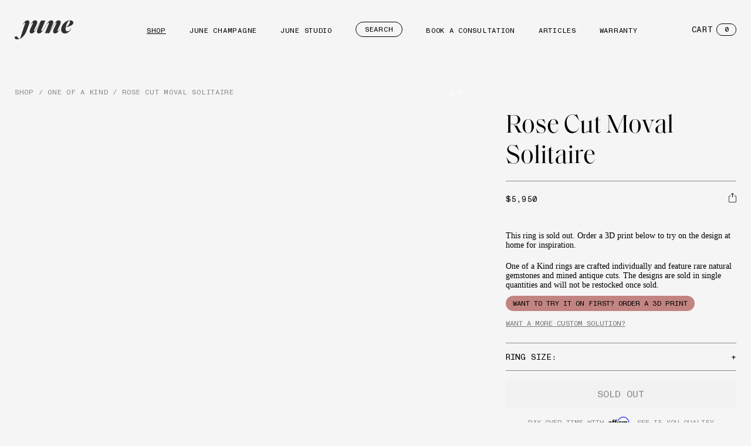

--- FILE ---
content_type: text/html; charset=utf-8
request_url: https://junerings.com/products/rose-cut-moval-solitaire
body_size: 29640
content:
<!doctype html>
<html
  class="no-js page-product"
  lang="en"
>
  <head>
    <meta charset="utf-8">
    <meta http-equiv="X-UA-Compatible" content="IE=edge">
    <meta name="viewport" content="width=device-width,initial-scale=1">
    <meta name="theme-color" content="">
    <link rel="canonical" href="https://junerings.com/products/rose-cut-moval-solitaire">
    <link rel="preconnect" href="https://cdn.shopify.com" crossorigin><link rel="icon" type="image/png" href="//junerings.com/cdn/shop/files/june-favicon.webp?crop=center&height=32&v=1719502794&width=32"><title>
      Rose Cut Moval Solitaire
 &ndash; June Rings</title>

    
      <meta name="description" content="This one-of-a-kind, antique diamond center is named after the facets resembling delicate rose petals. Nestled into an 18k yellow gold band with a matte finish, its elongated ratio leaves a lasting impression.    Moval Rose Cut 1.00 Carat | Natural Diamond | VS1 | Light Champagne May be certified upon request   12.46 x ">
    

    

<meta property="og:site_name" content="June Rings">
<meta property="og:url" content="https://junerings.com/products/rose-cut-moval-solitaire">
<meta property="og:title" content="Rose Cut Moval Solitaire">
<meta property="og:type" content="product">
<meta property="og:description" content="This one-of-a-kind, antique diamond center is named after the facets resembling delicate rose petals. Nestled into an 18k yellow gold band with a matte finish, its elongated ratio leaves a lasting impression.    Moval Rose Cut 1.00 Carat | Natural Diamond | VS1 | Light Champagne May be certified upon request   12.46 x "><meta property="og:image" content="http://junerings.com/cdn/shop/files/914A9210.jpg?v=1683318439">
  <meta property="og:image:secure_url" content="https://junerings.com/cdn/shop/files/914A9210.jpg?v=1683318439">
  <meta property="og:image:width" content="1365">
  <meta property="og:image:height" content="2048"><meta property="og:price:amount" content="5,950.00">
  <meta property="og:price:currency" content="USD"><meta name="twitter:card" content="summary_large_image">
<meta name="twitter:title" content="Rose Cut Moval Solitaire">
<meta name="twitter:description" content="This one-of-a-kind, antique diamond center is named after the facets resembling delicate rose petals. Nestled into an 18k yellow gold band with a matte finish, its elongated ratio leaves a lasting impression.    Moval Rose Cut 1.00 Carat | Natural Diamond | VS1 | Light Champagne May be certified upon request   12.46 x ">


    <script>window.performance && window.performance.mark && window.performance.mark('shopify.content_for_header.start');</script><meta name="google-site-verification" content="jG_R3hJDkbf00-58_-Pc09C8hSH0XWN8RjigyefhQaI">
<meta id="shopify-digital-wallet" name="shopify-digital-wallet" content="/1947861036/digital_wallets/dialog">
<meta name="shopify-checkout-api-token" content="84ed3203d16d8dc52557dd4982db3729">
<meta id="in-context-paypal-metadata" data-shop-id="1947861036" data-venmo-supported="false" data-environment="production" data-locale="en_US" data-paypal-v4="true" data-currency="USD">
<link rel="alternate" type="application/json+oembed" href="https://junerings.com/products/rose-cut-moval-solitaire.oembed">
<script async="async" src="/checkouts/internal/preloads.js?locale=en-US"></script>
<link rel="preconnect" href="https://shop.app" crossorigin="anonymous">
<script async="async" src="https://shop.app/checkouts/internal/preloads.js?locale=en-US&shop_id=1947861036" crossorigin="anonymous"></script>
<script id="apple-pay-shop-capabilities" type="application/json">{"shopId":1947861036,"countryCode":"US","currencyCode":"USD","merchantCapabilities":["supports3DS"],"merchantId":"gid:\/\/shopify\/Shop\/1947861036","merchantName":"June Rings","requiredBillingContactFields":["postalAddress","email"],"requiredShippingContactFields":["postalAddress","email"],"shippingType":"shipping","supportedNetworks":["visa","masterCard","amex","discover","elo","jcb"],"total":{"type":"pending","label":"June Rings","amount":"1.00"},"shopifyPaymentsEnabled":true,"supportsSubscriptions":true}</script>
<script id="shopify-features" type="application/json">{"accessToken":"84ed3203d16d8dc52557dd4982db3729","betas":["rich-media-storefront-analytics"],"domain":"junerings.com","predictiveSearch":true,"shopId":1947861036,"locale":"en"}</script>
<script>var Shopify = Shopify || {};
Shopify.shop = "statice-jewelry.myshopify.com";
Shopify.locale = "en";
Shopify.currency = {"active":"USD","rate":"1.0"};
Shopify.country = "US";
Shopify.theme = {"name":"june-refresh\/main","id":127569428528,"schema_name":"Shopify Starter","schema_version":"1.0.0","theme_store_id":null,"role":"main"};
Shopify.theme.handle = "null";
Shopify.theme.style = {"id":null,"handle":null};
Shopify.cdnHost = "junerings.com/cdn";
Shopify.routes = Shopify.routes || {};
Shopify.routes.root = "/";</script>
<script type="module">!function(o){(o.Shopify=o.Shopify||{}).modules=!0}(window);</script>
<script>!function(o){function n(){var o=[];function n(){o.push(Array.prototype.slice.apply(arguments))}return n.q=o,n}var t=o.Shopify=o.Shopify||{};t.loadFeatures=n(),t.autoloadFeatures=n()}(window);</script>
<script>
  window.ShopifyPay = window.ShopifyPay || {};
  window.ShopifyPay.apiHost = "shop.app\/pay";
  window.ShopifyPay.redirectState = null;
</script>
<script id="shop-js-analytics" type="application/json">{"pageType":"product"}</script>
<script defer="defer" async type="module" src="//junerings.com/cdn/shopifycloud/shop-js/modules/v2/client.init-shop-cart-sync_BApSsMSl.en.esm.js"></script>
<script defer="defer" async type="module" src="//junerings.com/cdn/shopifycloud/shop-js/modules/v2/chunk.common_CBoos6YZ.esm.js"></script>
<script type="module">
  await import("//junerings.com/cdn/shopifycloud/shop-js/modules/v2/client.init-shop-cart-sync_BApSsMSl.en.esm.js");
await import("//junerings.com/cdn/shopifycloud/shop-js/modules/v2/chunk.common_CBoos6YZ.esm.js");

  window.Shopify.SignInWithShop?.initShopCartSync?.({"fedCMEnabled":true,"windoidEnabled":true});

</script>
<script>
  window.Shopify = window.Shopify || {};
  if (!window.Shopify.featureAssets) window.Shopify.featureAssets = {};
  window.Shopify.featureAssets['shop-js'] = {"shop-cart-sync":["modules/v2/client.shop-cart-sync_DJczDl9f.en.esm.js","modules/v2/chunk.common_CBoos6YZ.esm.js"],"init-fed-cm":["modules/v2/client.init-fed-cm_BzwGC0Wi.en.esm.js","modules/v2/chunk.common_CBoos6YZ.esm.js"],"init-windoid":["modules/v2/client.init-windoid_BS26ThXS.en.esm.js","modules/v2/chunk.common_CBoos6YZ.esm.js"],"init-shop-email-lookup-coordinator":["modules/v2/client.init-shop-email-lookup-coordinator_DFwWcvrS.en.esm.js","modules/v2/chunk.common_CBoos6YZ.esm.js"],"shop-cash-offers":["modules/v2/client.shop-cash-offers_DthCPNIO.en.esm.js","modules/v2/chunk.common_CBoos6YZ.esm.js","modules/v2/chunk.modal_Bu1hFZFC.esm.js"],"shop-button":["modules/v2/client.shop-button_D_JX508o.en.esm.js","modules/v2/chunk.common_CBoos6YZ.esm.js"],"shop-toast-manager":["modules/v2/client.shop-toast-manager_tEhgP2F9.en.esm.js","modules/v2/chunk.common_CBoos6YZ.esm.js"],"avatar":["modules/v2/client.avatar_BTnouDA3.en.esm.js"],"pay-button":["modules/v2/client.pay-button_BuNmcIr_.en.esm.js","modules/v2/chunk.common_CBoos6YZ.esm.js"],"init-shop-cart-sync":["modules/v2/client.init-shop-cart-sync_BApSsMSl.en.esm.js","modules/v2/chunk.common_CBoos6YZ.esm.js"],"shop-login-button":["modules/v2/client.shop-login-button_DwLgFT0K.en.esm.js","modules/v2/chunk.common_CBoos6YZ.esm.js","modules/v2/chunk.modal_Bu1hFZFC.esm.js"],"init-customer-accounts-sign-up":["modules/v2/client.init-customer-accounts-sign-up_TlVCiykN.en.esm.js","modules/v2/client.shop-login-button_DwLgFT0K.en.esm.js","modules/v2/chunk.common_CBoos6YZ.esm.js","modules/v2/chunk.modal_Bu1hFZFC.esm.js"],"init-shop-for-new-customer-accounts":["modules/v2/client.init-shop-for-new-customer-accounts_DrjXSI53.en.esm.js","modules/v2/client.shop-login-button_DwLgFT0K.en.esm.js","modules/v2/chunk.common_CBoos6YZ.esm.js","modules/v2/chunk.modal_Bu1hFZFC.esm.js"],"init-customer-accounts":["modules/v2/client.init-customer-accounts_C0Oh2ljF.en.esm.js","modules/v2/client.shop-login-button_DwLgFT0K.en.esm.js","modules/v2/chunk.common_CBoos6YZ.esm.js","modules/v2/chunk.modal_Bu1hFZFC.esm.js"],"shop-follow-button":["modules/v2/client.shop-follow-button_C5D3XtBb.en.esm.js","modules/v2/chunk.common_CBoos6YZ.esm.js","modules/v2/chunk.modal_Bu1hFZFC.esm.js"],"checkout-modal":["modules/v2/client.checkout-modal_8TC_1FUY.en.esm.js","modules/v2/chunk.common_CBoos6YZ.esm.js","modules/v2/chunk.modal_Bu1hFZFC.esm.js"],"lead-capture":["modules/v2/client.lead-capture_D-pmUjp9.en.esm.js","modules/v2/chunk.common_CBoos6YZ.esm.js","modules/v2/chunk.modal_Bu1hFZFC.esm.js"],"shop-login":["modules/v2/client.shop-login_BmtnoEUo.en.esm.js","modules/v2/chunk.common_CBoos6YZ.esm.js","modules/v2/chunk.modal_Bu1hFZFC.esm.js"],"payment-terms":["modules/v2/client.payment-terms_BHOWV7U_.en.esm.js","modules/v2/chunk.common_CBoos6YZ.esm.js","modules/v2/chunk.modal_Bu1hFZFC.esm.js"]};
</script>
<script>(function() {
  var isLoaded = false;
  function asyncLoad() {
    if (isLoaded) return;
    isLoaded = true;
    var urls = ["https:\/\/static.klaviyo.com\/onsite\/js\/klaviyo.js?company_id=M7t7Kk\u0026shop=statice-jewelry.myshopify.com","https:\/\/chimpstatic.com\/mcjs-connected\/js\/users\/73b05a781f874562d35ba71e5\/0171f0c1195b20b85121898f0.js?shop=statice-jewelry.myshopify.com","https:\/\/cdn.routeapp.io\/route-widget-shopify\/v2\/route-widget-shopify-stable-v2.min.js?shop=statice-jewelry.myshopify.com","https:\/\/cdn.nfcube.com\/instafeed-c145d48a3b191c9e2b1b23efa7bb3f79.js?shop=statice-jewelry.myshopify.com","https:\/\/chimpstatic.com\/mcjs-connected\/js\/users\/9d105be4fb7f5e74c1381f216\/7504262248b6829460874ecc4.js?shop=statice-jewelry.myshopify.com"];
    for (var i = 0; i < urls.length; i++) {
      var s = document.createElement('script');
      s.type = 'text/javascript';
      s.async = true;
      s.src = urls[i];
      var x = document.getElementsByTagName('script')[0];
      x.parentNode.insertBefore(s, x);
    }
  };
  if(window.attachEvent) {
    window.attachEvent('onload', asyncLoad);
  } else {
    window.addEventListener('load', asyncLoad, false);
  }
})();</script>
<script id="__st">var __st={"a":1947861036,"offset":-25200,"reqid":"c7780cde-4799-4b95-8ce6-c586104fb8a4-1768936896","pageurl":"junerings.com\/products\/rose-cut-moval-solitaire","u":"3c024dfc3b14","p":"product","rtyp":"product","rid":7225145917488};</script>
<script>window.ShopifyPaypalV4VisibilityTracking = true;</script>
<script id="captcha-bootstrap">!function(){'use strict';const t='contact',e='account',n='new_comment',o=[[t,t],['blogs',n],['comments',n],[t,'customer']],c=[[e,'customer_login'],[e,'guest_login'],[e,'recover_customer_password'],[e,'create_customer']],r=t=>t.map((([t,e])=>`form[action*='/${t}']:not([data-nocaptcha='true']) input[name='form_type'][value='${e}']`)).join(','),a=t=>()=>t?[...document.querySelectorAll(t)].map((t=>t.form)):[];function s(){const t=[...o],e=r(t);return a(e)}const i='password',u='form_key',d=['recaptcha-v3-token','g-recaptcha-response','h-captcha-response',i],f=()=>{try{return window.sessionStorage}catch{return}},m='__shopify_v',_=t=>t.elements[u];function p(t,e,n=!1){try{const o=window.sessionStorage,c=JSON.parse(o.getItem(e)),{data:r}=function(t){const{data:e,action:n}=t;return t[m]||n?{data:e,action:n}:{data:t,action:n}}(c);for(const[e,n]of Object.entries(r))t.elements[e]&&(t.elements[e].value=n);n&&o.removeItem(e)}catch(o){console.error('form repopulation failed',{error:o})}}const l='form_type',E='cptcha';function T(t){t.dataset[E]=!0}const w=window,h=w.document,L='Shopify',v='ce_forms',y='captcha';let A=!1;((t,e)=>{const n=(g='f06e6c50-85a8-45c8-87d0-21a2b65856fe',I='https://cdn.shopify.com/shopifycloud/storefront-forms-hcaptcha/ce_storefront_forms_captcha_hcaptcha.v1.5.2.iife.js',D={infoText:'Protected by hCaptcha',privacyText:'Privacy',termsText:'Terms'},(t,e,n)=>{const o=w[L][v],c=o.bindForm;if(c)return c(t,g,e,D).then(n);var r;o.q.push([[t,g,e,D],n]),r=I,A||(h.body.append(Object.assign(h.createElement('script'),{id:'captcha-provider',async:!0,src:r})),A=!0)});var g,I,D;w[L]=w[L]||{},w[L][v]=w[L][v]||{},w[L][v].q=[],w[L][y]=w[L][y]||{},w[L][y].protect=function(t,e){n(t,void 0,e),T(t)},Object.freeze(w[L][y]),function(t,e,n,w,h,L){const[v,y,A,g]=function(t,e,n){const i=e?o:[],u=t?c:[],d=[...i,...u],f=r(d),m=r(i),_=r(d.filter((([t,e])=>n.includes(e))));return[a(f),a(m),a(_),s()]}(w,h,L),I=t=>{const e=t.target;return e instanceof HTMLFormElement?e:e&&e.form},D=t=>v().includes(t);t.addEventListener('submit',(t=>{const e=I(t);if(!e)return;const n=D(e)&&!e.dataset.hcaptchaBound&&!e.dataset.recaptchaBound,o=_(e),c=g().includes(e)&&(!o||!o.value);(n||c)&&t.preventDefault(),c&&!n&&(function(t){try{if(!f())return;!function(t){const e=f();if(!e)return;const n=_(t);if(!n)return;const o=n.value;o&&e.removeItem(o)}(t);const e=Array.from(Array(32),(()=>Math.random().toString(36)[2])).join('');!function(t,e){_(t)||t.append(Object.assign(document.createElement('input'),{type:'hidden',name:u})),t.elements[u].value=e}(t,e),function(t,e){const n=f();if(!n)return;const o=[...t.querySelectorAll(`input[type='${i}']`)].map((({name:t})=>t)),c=[...d,...o],r={};for(const[a,s]of new FormData(t).entries())c.includes(a)||(r[a]=s);n.setItem(e,JSON.stringify({[m]:1,action:t.action,data:r}))}(t,e)}catch(e){console.error('failed to persist form',e)}}(e),e.submit())}));const S=(t,e)=>{t&&!t.dataset[E]&&(n(t,e.some((e=>e===t))),T(t))};for(const o of['focusin','change'])t.addEventListener(o,(t=>{const e=I(t);D(e)&&S(e,y())}));const B=e.get('form_key'),M=e.get(l),P=B&&M;t.addEventListener('DOMContentLoaded',(()=>{const t=y();if(P)for(const e of t)e.elements[l].value===M&&p(e,B);[...new Set([...A(),...v().filter((t=>'true'===t.dataset.shopifyCaptcha))])].forEach((e=>S(e,t)))}))}(h,new URLSearchParams(w.location.search),n,t,e,['guest_login'])})(!0,!0)}();</script>
<script integrity="sha256-4kQ18oKyAcykRKYeNunJcIwy7WH5gtpwJnB7kiuLZ1E=" data-source-attribution="shopify.loadfeatures" defer="defer" src="//junerings.com/cdn/shopifycloud/storefront/assets/storefront/load_feature-a0a9edcb.js" crossorigin="anonymous"></script>
<script crossorigin="anonymous" defer="defer" src="//junerings.com/cdn/shopifycloud/storefront/assets/shopify_pay/storefront-65b4c6d7.js?v=20250812"></script>
<script data-source-attribution="shopify.dynamic_checkout.dynamic.init">var Shopify=Shopify||{};Shopify.PaymentButton=Shopify.PaymentButton||{isStorefrontPortableWallets:!0,init:function(){window.Shopify.PaymentButton.init=function(){};var t=document.createElement("script");t.src="https://junerings.com/cdn/shopifycloud/portable-wallets/latest/portable-wallets.en.js",t.type="module",document.head.appendChild(t)}};
</script>
<script data-source-attribution="shopify.dynamic_checkout.buyer_consent">
  function portableWalletsHideBuyerConsent(e){var t=document.getElementById("shopify-buyer-consent"),n=document.getElementById("shopify-subscription-policy-button");t&&n&&(t.classList.add("hidden"),t.setAttribute("aria-hidden","true"),n.removeEventListener("click",e))}function portableWalletsShowBuyerConsent(e){var t=document.getElementById("shopify-buyer-consent"),n=document.getElementById("shopify-subscription-policy-button");t&&n&&(t.classList.remove("hidden"),t.removeAttribute("aria-hidden"),n.addEventListener("click",e))}window.Shopify?.PaymentButton&&(window.Shopify.PaymentButton.hideBuyerConsent=portableWalletsHideBuyerConsent,window.Shopify.PaymentButton.showBuyerConsent=portableWalletsShowBuyerConsent);
</script>
<script data-source-attribution="shopify.dynamic_checkout.cart.bootstrap">document.addEventListener("DOMContentLoaded",(function(){function t(){return document.querySelector("shopify-accelerated-checkout-cart, shopify-accelerated-checkout")}if(t())Shopify.PaymentButton.init();else{new MutationObserver((function(e,n){t()&&(Shopify.PaymentButton.init(),n.disconnect())})).observe(document.body,{childList:!0,subtree:!0})}}));
</script>
<link id="shopify-accelerated-checkout-styles" rel="stylesheet" media="screen" href="https://junerings.com/cdn/shopifycloud/portable-wallets/latest/accelerated-checkout-backwards-compat.css" crossorigin="anonymous">
<style id="shopify-accelerated-checkout-cart">
        #shopify-buyer-consent {
  margin-top: 1em;
  display: inline-block;
  width: 100%;
}

#shopify-buyer-consent.hidden {
  display: none;
}

#shopify-subscription-policy-button {
  background: none;
  border: none;
  padding: 0;
  text-decoration: underline;
  font-size: inherit;
  cursor: pointer;
}

#shopify-subscription-policy-button::before {
  box-shadow: none;
}

      </style>

<script>window.performance && window.performance.mark && window.performance.mark('shopify.content_for_header.end');</script>

    <style data-shopify>
  @font-face {
    font-family: 'MonumentGrotesk';
    src: url('//junerings.com/cdn/shop/t/28/assets/MonumentGrotesk-Mono.woff2?v=6158786734932949441744124934') format('woff2');
    font-weight: normal;
    font-style: normal;
    font-display: swap;
  }

  @font-face {
    font-family: 'SaolDisplay';
    src: url('//junerings.com/cdn/shop/t/28/assets/SaolDisplay-Regular.woff2?v=182029918200000111931720820409') format('woff2');
    font-weight: normal;
    font-style: normal;
    font-display: swap;
  }
</style>

    <link href="//junerings.com/cdn/shop/t/28/assets/index.css?v=132532159844896200331768596677" rel="stylesheet" type="text/css" media="all" />
    
    

    

    <link
      rel="preload"
      as="font"
      href="//junerings.com/cdn/shop/t/28/assets/SaolDisplay-Regular.woff2?v=182029918200000111931720820409"
      type="font/woff2"
      crossorigin
    >

    <link
      rel="preload"
      as="font"
      href="//junerings.com/cdn/shop/t/28/assets/MonumentGrotesk-Mono.woff2?v=6158786734932949441744124934"
      type="font/woff2"
      crossorigin
    >

    <script>
      window.routes = {
        cart_add_url: '/cart/add',
        cart_change_url: '/cart/change',
        cart_update_url: '/cart/update',
        cart_url: '/cart',
      };
    </script>

    <script
      type="module"
      src="//junerings.com/cdn/shop/t/28/assets/index.js?v=173337939381788234791756870840"
    ></script>

    <!-- Facebook Pixel Code -->
    <script>
      !(function (f, b, e, v, n, t, s) {
        if (f.fbq) return;
        n = f.fbq = function () {
          n.callMethod ? n.callMethod.apply(n, arguments) : n.queue.push(arguments);
        };
        if (!f._fbq) f._fbq = n;
        n.push = n;
        n.loaded = !0;
        n.version = '2.0';
        n.queue = [];
        t = b.createElement(e);
        t.async = !0;
        t.src = v;
        s = b.getElementsByTagName(e)[0];
        s.parentNode.insertBefore(t, s);
      })(window, document, 'script', 'https://connect.facebook.net/en_US/fbevents.js');
    </script>
    <noscript
      ><img
        height="1"
        width="1"
        style="display:none"
        src="https://www.facebook.com/tr?id=408190634089291&ev=PageView&noscript=1"
    ></noscript>
    <!-- End Facebook Pixel Code -->

    <!-- Podium -->
    <script
      defer
      src="https://connect.podium.com/widget.js#API_TOKEN=d63d507c-5e7c-4a34-9eaf-d6398fb148c2"
      id="podium-widget"
      data-api-token="d63d507c-5e7c-4a34-9eaf-d6398fb148c2"
    ></script>
    <!-- End Podium -->

    <!-- Begin Affirm -->
      <!-- Affirm -->
<script defer>
_affirm_config = {
   public_api_key:  "DVBC2R7PO2HSHKTV",
   script:          "https://cdn1.affirm.com/js/v2/affirm.js"
};
(function(l,g,m,e,a,f,b){var d,c=l[m]||{},h=document.createElement(f),n=document.getElementsByTagName(f)[0],k=function(a,b,c){return function(){a[b]._.push([c,arguments])}};c[e]=k(c,e,"set");d=c[e];c[a]={};c[a]._=[];d._=[];c[a][b]=k(c,a,b);a=0;for(b="set add save post open empty reset on off trigger ready setProduct".split(" ");a<b.length;a++)d[b[a]]=k(c,e,b[a]);a=0;for(b=["get","token","url","items"];a<b.length;a++)d[b[a]]=function(){};h.async=!0;h.src=g[f];n.parentNode.insertBefore(h,n);delete g[f];d(g);l[m]=c})(window,_affirm_config,"affirm","checkout","ui","script","ready");
// Use your live public API Key and https://cdn1.affirm.com/js/v2/affirm.js script to point to Affirm production environment.
</script>
<!-- End Affirm -->
    <!-- End Affirm -->
<link href="https://monorail-edge.shopifysvc.com" rel="dns-prefetch">
<script>(function(){if ("sendBeacon" in navigator && "performance" in window) {try {var session_token_from_headers = performance.getEntriesByType('navigation')[0].serverTiming.find(x => x.name == '_s').description;} catch {var session_token_from_headers = undefined;}var session_cookie_matches = document.cookie.match(/_shopify_s=([^;]*)/);var session_token_from_cookie = session_cookie_matches && session_cookie_matches.length === 2 ? session_cookie_matches[1] : "";var session_token = session_token_from_headers || session_token_from_cookie || "";function handle_abandonment_event(e) {var entries = performance.getEntries().filter(function(entry) {return /monorail-edge.shopifysvc.com/.test(entry.name);});if (!window.abandonment_tracked && entries.length === 0) {window.abandonment_tracked = true;var currentMs = Date.now();var navigation_start = performance.timing.navigationStart;var payload = {shop_id: 1947861036,url: window.location.href,navigation_start,duration: currentMs - navigation_start,session_token,page_type: "product"};window.navigator.sendBeacon("https://monorail-edge.shopifysvc.com/v1/produce", JSON.stringify({schema_id: "online_store_buyer_site_abandonment/1.1",payload: payload,metadata: {event_created_at_ms: currentMs,event_sent_at_ms: currentMs}}));}}window.addEventListener('pagehide', handle_abandonment_event);}}());</script>
<script id="web-pixels-manager-setup">(function e(e,d,r,n,o){if(void 0===o&&(o={}),!Boolean(null===(a=null===(i=window.Shopify)||void 0===i?void 0:i.analytics)||void 0===a?void 0:a.replayQueue)){var i,a;window.Shopify=window.Shopify||{};var t=window.Shopify;t.analytics=t.analytics||{};var s=t.analytics;s.replayQueue=[],s.publish=function(e,d,r){return s.replayQueue.push([e,d,r]),!0};try{self.performance.mark("wpm:start")}catch(e){}var l=function(){var e={modern:/Edge?\/(1{2}[4-9]|1[2-9]\d|[2-9]\d{2}|\d{4,})\.\d+(\.\d+|)|Firefox\/(1{2}[4-9]|1[2-9]\d|[2-9]\d{2}|\d{4,})\.\d+(\.\d+|)|Chrom(ium|e)\/(9{2}|\d{3,})\.\d+(\.\d+|)|(Maci|X1{2}).+ Version\/(15\.\d+|(1[6-9]|[2-9]\d|\d{3,})\.\d+)([,.]\d+|)( \(\w+\)|)( Mobile\/\w+|) Safari\/|Chrome.+OPR\/(9{2}|\d{3,})\.\d+\.\d+|(CPU[ +]OS|iPhone[ +]OS|CPU[ +]iPhone|CPU IPhone OS|CPU iPad OS)[ +]+(15[._]\d+|(1[6-9]|[2-9]\d|\d{3,})[._]\d+)([._]\d+|)|Android:?[ /-](13[3-9]|1[4-9]\d|[2-9]\d{2}|\d{4,})(\.\d+|)(\.\d+|)|Android.+Firefox\/(13[5-9]|1[4-9]\d|[2-9]\d{2}|\d{4,})\.\d+(\.\d+|)|Android.+Chrom(ium|e)\/(13[3-9]|1[4-9]\d|[2-9]\d{2}|\d{4,})\.\d+(\.\d+|)|SamsungBrowser\/([2-9]\d|\d{3,})\.\d+/,legacy:/Edge?\/(1[6-9]|[2-9]\d|\d{3,})\.\d+(\.\d+|)|Firefox\/(5[4-9]|[6-9]\d|\d{3,})\.\d+(\.\d+|)|Chrom(ium|e)\/(5[1-9]|[6-9]\d|\d{3,})\.\d+(\.\d+|)([\d.]+$|.*Safari\/(?![\d.]+ Edge\/[\d.]+$))|(Maci|X1{2}).+ Version\/(10\.\d+|(1[1-9]|[2-9]\d|\d{3,})\.\d+)([,.]\d+|)( \(\w+\)|)( Mobile\/\w+|) Safari\/|Chrome.+OPR\/(3[89]|[4-9]\d|\d{3,})\.\d+\.\d+|(CPU[ +]OS|iPhone[ +]OS|CPU[ +]iPhone|CPU IPhone OS|CPU iPad OS)[ +]+(10[._]\d+|(1[1-9]|[2-9]\d|\d{3,})[._]\d+)([._]\d+|)|Android:?[ /-](13[3-9]|1[4-9]\d|[2-9]\d{2}|\d{4,})(\.\d+|)(\.\d+|)|Mobile Safari.+OPR\/([89]\d|\d{3,})\.\d+\.\d+|Android.+Firefox\/(13[5-9]|1[4-9]\d|[2-9]\d{2}|\d{4,})\.\d+(\.\d+|)|Android.+Chrom(ium|e)\/(13[3-9]|1[4-9]\d|[2-9]\d{2}|\d{4,})\.\d+(\.\d+|)|Android.+(UC? ?Browser|UCWEB|U3)[ /]?(15\.([5-9]|\d{2,})|(1[6-9]|[2-9]\d|\d{3,})\.\d+)\.\d+|SamsungBrowser\/(5\.\d+|([6-9]|\d{2,})\.\d+)|Android.+MQ{2}Browser\/(14(\.(9|\d{2,})|)|(1[5-9]|[2-9]\d|\d{3,})(\.\d+|))(\.\d+|)|K[Aa][Ii]OS\/(3\.\d+|([4-9]|\d{2,})\.\d+)(\.\d+|)/},d=e.modern,r=e.legacy,n=navigator.userAgent;return n.match(d)?"modern":n.match(r)?"legacy":"unknown"}(),u="modern"===l?"modern":"legacy",c=(null!=n?n:{modern:"",legacy:""})[u],f=function(e){return[e.baseUrl,"/wpm","/b",e.hashVersion,"modern"===e.buildTarget?"m":"l",".js"].join("")}({baseUrl:d,hashVersion:r,buildTarget:u}),m=function(e){var d=e.version,r=e.bundleTarget,n=e.surface,o=e.pageUrl,i=e.monorailEndpoint;return{emit:function(e){var a=e.status,t=e.errorMsg,s=(new Date).getTime(),l=JSON.stringify({metadata:{event_sent_at_ms:s},events:[{schema_id:"web_pixels_manager_load/3.1",payload:{version:d,bundle_target:r,page_url:o,status:a,surface:n,error_msg:t},metadata:{event_created_at_ms:s}}]});if(!i)return console&&console.warn&&console.warn("[Web Pixels Manager] No Monorail endpoint provided, skipping logging."),!1;try{return self.navigator.sendBeacon.bind(self.navigator)(i,l)}catch(e){}var u=new XMLHttpRequest;try{return u.open("POST",i,!0),u.setRequestHeader("Content-Type","text/plain"),u.send(l),!0}catch(e){return console&&console.warn&&console.warn("[Web Pixels Manager] Got an unhandled error while logging to Monorail."),!1}}}}({version:r,bundleTarget:l,surface:e.surface,pageUrl:self.location.href,monorailEndpoint:e.monorailEndpoint});try{o.browserTarget=l,function(e){var d=e.src,r=e.async,n=void 0===r||r,o=e.onload,i=e.onerror,a=e.sri,t=e.scriptDataAttributes,s=void 0===t?{}:t,l=document.createElement("script"),u=document.querySelector("head"),c=document.querySelector("body");if(l.async=n,l.src=d,a&&(l.integrity=a,l.crossOrigin="anonymous"),s)for(var f in s)if(Object.prototype.hasOwnProperty.call(s,f))try{l.dataset[f]=s[f]}catch(e){}if(o&&l.addEventListener("load",o),i&&l.addEventListener("error",i),u)u.appendChild(l);else{if(!c)throw new Error("Did not find a head or body element to append the script");c.appendChild(l)}}({src:f,async:!0,onload:function(){if(!function(){var e,d;return Boolean(null===(d=null===(e=window.Shopify)||void 0===e?void 0:e.analytics)||void 0===d?void 0:d.initialized)}()){var d=window.webPixelsManager.init(e)||void 0;if(d){var r=window.Shopify.analytics;r.replayQueue.forEach((function(e){var r=e[0],n=e[1],o=e[2];d.publishCustomEvent(r,n,o)})),r.replayQueue=[],r.publish=d.publishCustomEvent,r.visitor=d.visitor,r.initialized=!0}}},onerror:function(){return m.emit({status:"failed",errorMsg:"".concat(f," has failed to load")})},sri:function(e){var d=/^sha384-[A-Za-z0-9+/=]+$/;return"string"==typeof e&&d.test(e)}(c)?c:"",scriptDataAttributes:o}),m.emit({status:"loading"})}catch(e){m.emit({status:"failed",errorMsg:(null==e?void 0:e.message)||"Unknown error"})}}})({shopId: 1947861036,storefrontBaseUrl: "https://junerings.com",extensionsBaseUrl: "https://extensions.shopifycdn.com/cdn/shopifycloud/web-pixels-manager",monorailEndpoint: "https://monorail-edge.shopifysvc.com/unstable/produce_batch",surface: "storefront-renderer",enabledBetaFlags: ["2dca8a86"],webPixelsConfigList: [{"id":"259293232","configuration":"{\"config\":\"{\\\"pixel_id\\\":\\\"G-XMDFCMXK55\\\",\\\"target_country\\\":\\\"US\\\",\\\"gtag_events\\\":[{\\\"type\\\":\\\"begin_checkout\\\",\\\"action_label\\\":\\\"G-XMDFCMXK55\\\"},{\\\"type\\\":\\\"search\\\",\\\"action_label\\\":\\\"G-XMDFCMXK55\\\"},{\\\"type\\\":\\\"view_item\\\",\\\"action_label\\\":[\\\"G-XMDFCMXK55\\\",\\\"MC-CMDKDEKH80\\\"]},{\\\"type\\\":\\\"purchase\\\",\\\"action_label\\\":[\\\"G-XMDFCMXK55\\\",\\\"MC-CMDKDEKH80\\\"]},{\\\"type\\\":\\\"page_view\\\",\\\"action_label\\\":[\\\"G-XMDFCMXK55\\\",\\\"MC-CMDKDEKH80\\\"]},{\\\"type\\\":\\\"add_payment_info\\\",\\\"action_label\\\":\\\"G-XMDFCMXK55\\\"},{\\\"type\\\":\\\"add_to_cart\\\",\\\"action_label\\\":\\\"G-XMDFCMXK55\\\"}],\\\"enable_monitoring_mode\\\":false}\"}","eventPayloadVersion":"v1","runtimeContext":"OPEN","scriptVersion":"b2a88bafab3e21179ed38636efcd8a93","type":"APP","apiClientId":1780363,"privacyPurposes":[],"dataSharingAdjustments":{"protectedCustomerApprovalScopes":["read_customer_address","read_customer_email","read_customer_name","read_customer_personal_data","read_customer_phone"]}},{"id":"138313776","configuration":"{\"pixel_id\":\"528180559360574\",\"pixel_type\":\"facebook_pixel\",\"metaapp_system_user_token\":\"-\"}","eventPayloadVersion":"v1","runtimeContext":"OPEN","scriptVersion":"ca16bc87fe92b6042fbaa3acc2fbdaa6","type":"APP","apiClientId":2329312,"privacyPurposes":["ANALYTICS","MARKETING","SALE_OF_DATA"],"dataSharingAdjustments":{"protectedCustomerApprovalScopes":["read_customer_address","read_customer_email","read_customer_name","read_customer_personal_data","read_customer_phone"]}},{"id":"48169008","eventPayloadVersion":"v1","runtimeContext":"LAX","scriptVersion":"1","type":"CUSTOM","privacyPurposes":["MARKETING"],"name":"Meta pixel (migrated)"},{"id":"59539504","eventPayloadVersion":"v1","runtimeContext":"LAX","scriptVersion":"1","type":"CUSTOM","privacyPurposes":["ANALYTICS"],"name":"Google Analytics tag (migrated)"},{"id":"shopify-app-pixel","configuration":"{}","eventPayloadVersion":"v1","runtimeContext":"STRICT","scriptVersion":"0450","apiClientId":"shopify-pixel","type":"APP","privacyPurposes":["ANALYTICS","MARKETING"]},{"id":"shopify-custom-pixel","eventPayloadVersion":"v1","runtimeContext":"LAX","scriptVersion":"0450","apiClientId":"shopify-pixel","type":"CUSTOM","privacyPurposes":["ANALYTICS","MARKETING"]}],isMerchantRequest: false,initData: {"shop":{"name":"June Rings","paymentSettings":{"currencyCode":"USD"},"myshopifyDomain":"statice-jewelry.myshopify.com","countryCode":"US","storefrontUrl":"https:\/\/junerings.com"},"customer":null,"cart":null,"checkout":null,"productVariants":[{"price":{"amount":5950.0,"currencyCode":"USD"},"product":{"title":"Rose Cut Moval Solitaire","vendor":"June Rings","id":"7225145917488","untranslatedTitle":"Rose Cut Moval Solitaire","url":"\/products\/rose-cut-moval-solitaire","type":""},"id":"40829257678896","image":{"src":"\/\/junerings.com\/cdn\/shop\/files\/914A9210.jpg?v=1683318439"},"sku":"","title":"Default Title","untranslatedTitle":"Default Title"}],"purchasingCompany":null},},"https://junerings.com/cdn","fcfee988w5aeb613cpc8e4bc33m6693e112",{"modern":"","legacy":""},{"shopId":"1947861036","storefrontBaseUrl":"https:\/\/junerings.com","extensionBaseUrl":"https:\/\/extensions.shopifycdn.com\/cdn\/shopifycloud\/web-pixels-manager","surface":"storefront-renderer","enabledBetaFlags":"[\"2dca8a86\"]","isMerchantRequest":"false","hashVersion":"fcfee988w5aeb613cpc8e4bc33m6693e112","publish":"custom","events":"[[\"page_viewed\",{}],[\"product_viewed\",{\"productVariant\":{\"price\":{\"amount\":5950.0,\"currencyCode\":\"USD\"},\"product\":{\"title\":\"Rose Cut Moval Solitaire\",\"vendor\":\"June Rings\",\"id\":\"7225145917488\",\"untranslatedTitle\":\"Rose Cut Moval Solitaire\",\"url\":\"\/products\/rose-cut-moval-solitaire\",\"type\":\"\"},\"id\":\"40829257678896\",\"image\":{\"src\":\"\/\/junerings.com\/cdn\/shop\/files\/914A9210.jpg?v=1683318439\"},\"sku\":\"\",\"title\":\"Default Title\",\"untranslatedTitle\":\"Default Title\"}}]]"});</script><script>
  window.ShopifyAnalytics = window.ShopifyAnalytics || {};
  window.ShopifyAnalytics.meta = window.ShopifyAnalytics.meta || {};
  window.ShopifyAnalytics.meta.currency = 'USD';
  var meta = {"product":{"id":7225145917488,"gid":"gid:\/\/shopify\/Product\/7225145917488","vendor":"June Rings","type":"","handle":"rose-cut-moval-solitaire","variants":[{"id":40829257678896,"price":595000,"name":"Rose Cut Moval Solitaire","public_title":null,"sku":""}],"remote":false},"page":{"pageType":"product","resourceType":"product","resourceId":7225145917488,"requestId":"c7780cde-4799-4b95-8ce6-c586104fb8a4-1768936896"}};
  for (var attr in meta) {
    window.ShopifyAnalytics.meta[attr] = meta[attr];
  }
</script>
<script class="analytics">
  (function () {
    var customDocumentWrite = function(content) {
      var jquery = null;

      if (window.jQuery) {
        jquery = window.jQuery;
      } else if (window.Checkout && window.Checkout.$) {
        jquery = window.Checkout.$;
      }

      if (jquery) {
        jquery('body').append(content);
      }
    };

    var hasLoggedConversion = function(token) {
      if (token) {
        return document.cookie.indexOf('loggedConversion=' + token) !== -1;
      }
      return false;
    }

    var setCookieIfConversion = function(token) {
      if (token) {
        var twoMonthsFromNow = new Date(Date.now());
        twoMonthsFromNow.setMonth(twoMonthsFromNow.getMonth() + 2);

        document.cookie = 'loggedConversion=' + token + '; expires=' + twoMonthsFromNow;
      }
    }

    var trekkie = window.ShopifyAnalytics.lib = window.trekkie = window.trekkie || [];
    if (trekkie.integrations) {
      return;
    }
    trekkie.methods = [
      'identify',
      'page',
      'ready',
      'track',
      'trackForm',
      'trackLink'
    ];
    trekkie.factory = function(method) {
      return function() {
        var args = Array.prototype.slice.call(arguments);
        args.unshift(method);
        trekkie.push(args);
        return trekkie;
      };
    };
    for (var i = 0; i < trekkie.methods.length; i++) {
      var key = trekkie.methods[i];
      trekkie[key] = trekkie.factory(key);
    }
    trekkie.load = function(config) {
      trekkie.config = config || {};
      trekkie.config.initialDocumentCookie = document.cookie;
      var first = document.getElementsByTagName('script')[0];
      var script = document.createElement('script');
      script.type = 'text/javascript';
      script.onerror = function(e) {
        var scriptFallback = document.createElement('script');
        scriptFallback.type = 'text/javascript';
        scriptFallback.onerror = function(error) {
                var Monorail = {
      produce: function produce(monorailDomain, schemaId, payload) {
        var currentMs = new Date().getTime();
        var event = {
          schema_id: schemaId,
          payload: payload,
          metadata: {
            event_created_at_ms: currentMs,
            event_sent_at_ms: currentMs
          }
        };
        return Monorail.sendRequest("https://" + monorailDomain + "/v1/produce", JSON.stringify(event));
      },
      sendRequest: function sendRequest(endpointUrl, payload) {
        // Try the sendBeacon API
        if (window && window.navigator && typeof window.navigator.sendBeacon === 'function' && typeof window.Blob === 'function' && !Monorail.isIos12()) {
          var blobData = new window.Blob([payload], {
            type: 'text/plain'
          });

          if (window.navigator.sendBeacon(endpointUrl, blobData)) {
            return true;
          } // sendBeacon was not successful

        } // XHR beacon

        var xhr = new XMLHttpRequest();

        try {
          xhr.open('POST', endpointUrl);
          xhr.setRequestHeader('Content-Type', 'text/plain');
          xhr.send(payload);
        } catch (e) {
          console.log(e);
        }

        return false;
      },
      isIos12: function isIos12() {
        return window.navigator.userAgent.lastIndexOf('iPhone; CPU iPhone OS 12_') !== -1 || window.navigator.userAgent.lastIndexOf('iPad; CPU OS 12_') !== -1;
      }
    };
    Monorail.produce('monorail-edge.shopifysvc.com',
      'trekkie_storefront_load_errors/1.1',
      {shop_id: 1947861036,
      theme_id: 127569428528,
      app_name: "storefront",
      context_url: window.location.href,
      source_url: "//junerings.com/cdn/s/trekkie.storefront.cd680fe47e6c39ca5d5df5f0a32d569bc48c0f27.min.js"});

        };
        scriptFallback.async = true;
        scriptFallback.src = '//junerings.com/cdn/s/trekkie.storefront.cd680fe47e6c39ca5d5df5f0a32d569bc48c0f27.min.js';
        first.parentNode.insertBefore(scriptFallback, first);
      };
      script.async = true;
      script.src = '//junerings.com/cdn/s/trekkie.storefront.cd680fe47e6c39ca5d5df5f0a32d569bc48c0f27.min.js';
      first.parentNode.insertBefore(script, first);
    };
    trekkie.load(
      {"Trekkie":{"appName":"storefront","development":false,"defaultAttributes":{"shopId":1947861036,"isMerchantRequest":null,"themeId":127569428528,"themeCityHash":"12671347103542691122","contentLanguage":"en","currency":"USD"},"isServerSideCookieWritingEnabled":true,"monorailRegion":"shop_domain","enabledBetaFlags":["65f19447"]},"Session Attribution":{},"S2S":{"facebookCapiEnabled":true,"source":"trekkie-storefront-renderer","apiClientId":580111}}
    );

    var loaded = false;
    trekkie.ready(function() {
      if (loaded) return;
      loaded = true;

      window.ShopifyAnalytics.lib = window.trekkie;

      var originalDocumentWrite = document.write;
      document.write = customDocumentWrite;
      try { window.ShopifyAnalytics.merchantGoogleAnalytics.call(this); } catch(error) {};
      document.write = originalDocumentWrite;

      window.ShopifyAnalytics.lib.page(null,{"pageType":"product","resourceType":"product","resourceId":7225145917488,"requestId":"c7780cde-4799-4b95-8ce6-c586104fb8a4-1768936896","shopifyEmitted":true});

      var match = window.location.pathname.match(/checkouts\/(.+)\/(thank_you|post_purchase)/)
      var token = match? match[1]: undefined;
      if (!hasLoggedConversion(token)) {
        setCookieIfConversion(token);
        window.ShopifyAnalytics.lib.track("Viewed Product",{"currency":"USD","variantId":40829257678896,"productId":7225145917488,"productGid":"gid:\/\/shopify\/Product\/7225145917488","name":"Rose Cut Moval Solitaire","price":"5950.00","sku":"","brand":"June Rings","variant":null,"category":"","nonInteraction":true,"remote":false},undefined,undefined,{"shopifyEmitted":true});
      window.ShopifyAnalytics.lib.track("monorail:\/\/trekkie_storefront_viewed_product\/1.1",{"currency":"USD","variantId":40829257678896,"productId":7225145917488,"productGid":"gid:\/\/shopify\/Product\/7225145917488","name":"Rose Cut Moval Solitaire","price":"5950.00","sku":"","brand":"June Rings","variant":null,"category":"","nonInteraction":true,"remote":false,"referer":"https:\/\/junerings.com\/products\/rose-cut-moval-solitaire"});
      }
    });


        var eventsListenerScript = document.createElement('script');
        eventsListenerScript.async = true;
        eventsListenerScript.src = "//junerings.com/cdn/shopifycloud/storefront/assets/shop_events_listener-3da45d37.js";
        document.getElementsByTagName('head')[0].appendChild(eventsListenerScript);

})();</script>
  <script>
  if (!window.ga || (window.ga && typeof window.ga !== 'function')) {
    window.ga = function ga() {
      (window.ga.q = window.ga.q || []).push(arguments);
      if (window.Shopify && window.Shopify.analytics && typeof window.Shopify.analytics.publish === 'function') {
        window.Shopify.analytics.publish("ga_stub_called", {}, {sendTo: "google_osp_migration"});
      }
      console.error("Shopify's Google Analytics stub called with:", Array.from(arguments), "\nSee https://help.shopify.com/manual/promoting-marketing/pixels/pixel-migration#google for more information.");
    };
    if (window.Shopify && window.Shopify.analytics && typeof window.Shopify.analytics.publish === 'function') {
      window.Shopify.analytics.publish("ga_stub_initialized", {}, {sendTo: "google_osp_migration"});
    }
  }
</script>
<script
  defer
  src="https://junerings.com/cdn/shopifycloud/perf-kit/shopify-perf-kit-3.0.4.min.js"
  data-application="storefront-renderer"
  data-shop-id="1947861036"
  data-render-region="gcp-us-central1"
  data-page-type="product"
  data-theme-instance-id="127569428528"
  data-theme-name="Shopify Starter"
  data-theme-version="1.0.0"
  data-monorail-region="shop_domain"
  data-resource-timing-sampling-rate="10"
  data-shs="true"
  data-shs-beacon="true"
  data-shs-export-with-fetch="true"
  data-shs-logs-sample-rate="1"
  data-shs-beacon-endpoint="https://junerings.com/api/collect"
></script>
</head>

  

  <body class=" ">
    <!-- BEGIN sections: header-group -->
<div id="shopify-section-sections--15586482126896__announcement" class="shopify-section shopify-section-group-header-group">




</div><header id="shopify-section-sections--15586482126896__header" class="shopify-section shopify-section-group-header-group main-header">

<style data-shopify>
  #shopify-section-sections--15586482126896__header {
    position: sticky;
    top: 0px;
    z-index: 1000;
    height: var(--nav-height-mobile);
    flex: none;
  }

  .section-sections--15586482126896__header {
    height: 100%;
    background-color: var(--off-white);
    transition: background-color .5s, transform .5s;
  }

  body.hide-nav .section-sections--15586482126896__header {
    transform: translateY(-100%);
  }

  .section-sections--15586482126896__header.overlap-header,
  body.theme-red .section-sections--15586482126896__header {
    background-color: transparent;
  }

  .section-sections--15586482126896__header .logo-icon {
    color: var(--black);
    width: 7.5rem;
  }

  .section-sections--15586482126896__header.overlap-header .logo-icon {
    color: var(--white);
  }

  .section-sections--15586482126896__header .cart-area,
  .section-sections--15586482126896__header .menu-opener {
    width: 90px;
  }

  .section-sections--15586482126896__header .menu-opener {
    color: var(--black);
  }

  .section-sections--15586482126896__header.overlap-header .menu-opener {
    color: var(--white);
  }

  .section-sections--15586482126896__header .search + .main-links {
    margin-top: 1.2rem;
  }

  .section-sections--15586482126896__header .main-links {
    color: var(--black);
    transition: transform .3s;
  }

  .section-sections--15586482126896__header.overlap-header .main-links {
    color: var(--white);
  }

  .section-sections--15586482126896__header.sub-menu-active .main-links {
    transform: translateY(-15px);
  }

  .section-sections--15586482126896__header .main-links a.active,
  .section-sections--15586482126896__header .main-links button.active {
    text-decoration-line: underline;
    text-underline-offset: 0.25em;
  }

  .section-sections--15586482126896__header ul li {
    white-space: nowrap;
  }

  .section-sections--15586482126896__header .sub-menu {
    position: absolute;
    bottom: 0px;
    left: 50%;
    transform: translateX(-50%) translateY(calc(100% + 1.2rem));
    opacity: 0;
    pointer-events: none;
    transition: opacity .3s;
    color: var(--black);
  }

  .section-sections--15586482126896__header.overlap-header .sub-menu {
    color: var(--white);
  }

  .section-sections--15586482126896__header .sub-menu.active {
    opacity: 1;
    pointer-events: auto;
  }

  #add-to-cart-notification {
    transform: translateY(calc(100% + 2.5rem));
    transition: transform .3s, opacity .3s;
    opacity: 0;
    pointer-events: none;
  }

  #add-to-cart-notification.active {
    transform: translateY(calc(100% + 2rem));
    opacity: 1;
  }

  .section-sections--15586482126896__header #cart-count {
    transition: background-color .3s, color .3s;
    border: 1px solid var(--black);
  }

  .section-sections--15586482126896__header.overlap-header #cart-count {
    border-color: var(--white);
  }

  .section-sections--15586482126896__header .main-links .search-opener {
    color: var(--black);
    border: 1px solid var(--black);
  }

  .section-sections--15586482126896__header.overlap-header .main-links .search-opener {
    border-color: var(--white);
    color: var(--white);
  }

  .section-sections--15586482126896__header .cart-link {
    color: var(--black);
  }

  .section-sections--15586482126896__header.overlap-header .cart-link {
    color: var(--white);
  }

  .section-sections--15586482126896__header .cart-area .search-icon {
    width: 1.1rem;
    color: var(--black);
  }

  .section-sections--15586482126896__header.overlap-header .cart-area .search-icon {
    color: var(--white);
  }

  body.scrolled .section-sections--15586482126896__header .cart-area .search-icon {
    color: var(--black);
  }

  body.scrolled .section-sections--15586482126896__header {
    background-color: var(--off-white);
  }

  body.scrolled.theme-red .section-sections--15586482126896__header {
    background-color: var(--red-1);
  }

  body.scrolled.theme-red.mobile-menu-active .section-sections--15586482126896__header {
    background-color: var(--grey-4);
  }

  body.scrolled .section-sections--15586482126896__header .logo-icon {
    color: var(--black);
  }

  body.scrolled .section-sections--15586482126896__header .menu-opener {
    color: var(--black);
  }

  body.scrolled .section-sections--15586482126896__header .main-links {
    color: var(--black);
  }

  body.scrolled .section-sections--15586482126896__header .sub-menu {
    color: var(--black);
  }

  body.scrolled .section-sections--15586482126896__header #cart-count {
    border-color: var(--black);
  }

  body.scrolled .section-sections--15586482126896__header .main-links .search-opener {
    color: var(--black);
    border-color: var(--black);
  }

  body.scrolled .section-sections--15586482126896__header .cart-link {
    color: var(--black);
  }

  body.mobile-menu-active .section-sections--15586482126896__header {
    background-color: var(--grey-4);
  }

  body.mobile-menu-active .section-sections--15586482126896__header .logo-icon {
    color: var(--white);
  }

  body.mobile-menu-active .section-sections--15586482126896__header .menu-opener {
    color: var(--white);
  }

  body.mobile-menu-active .section-sections--15586482126896__header .main-links {
    color: var(--white);
  }

  body.mobile-menu-active .section-sections--15586482126896__header .sub-menu {
    color: var(--white);
  }

  body.mobile-menu-active .section-sections--15586482126896__header #cart-count {
    border-color: var(--white);
  }

  body.mobile-menu-active .section-sections--15586482126896__header .main-links .search-opener {
    color: var(--white);
    border-color: var(--white);
  }

  body.mobile-menu-active .section-sections--15586482126896__header .cart-link {
    color: var(--white);
  }

  body.mobile-menu-active .section-sections--15586482126896__header .cart-area .search-icon {
    color: var(--white);
  }

  @media screen and (min-width: 1024px) {
    #shopify-section-sections--15586482126896__header {
      height: var(--nav-height);
    }

    .section-sections--15586482126896__header .cart-link:hover #cart-count {
      background-color: var(--black);
      color: var(--white);
    }

    .section-sections--15586482126896__header.overlap-header .cart-link:hover #cart-count {
      background-color: var(--white);
      color: var(--black);
    }

    body.scrolled .section-sections--15586482126896__header .cart-link:hover #cart-count {
      background-color: var(--black);
      color: var(--white);
    }

    .section-sections--15586482126896__header .home-link-container,
    .section-sections--15586482126896__header .cart-area {
      width: 180px;
    }

    .section-sections--15586482126896__header .logo-icon {
      width: var(--logo-width);
    }
  }
</style>

<nav class="section-sections--15586482126896__header main-nav px-6 lg:px-base ">
  <div class="flex justify-between items-center h-full">
    <button id="main-mobile-menu-button" class="menu-opener lg:hidden text-xs uppercase tracking-def text-left">MENU</button>

    <div class="home-link-container flex-none">
      <a
        href="/"
        class="home-link fade"
        aria-label="June Home"
      >
        <svg
  class="logo-icon"
  viewBox="0 0 35 12"
  fill="none"
  xmlns="http://www.w3.org/2000/svg"
>
  <g opacity="0.8" clip-path="url(#clip0_65_2489)">
  <path d="M0 11.0315C0 10.4689 0.429545 10.1569 0.873232 10.1569C1.80833 10.1569 1.96035 11.6104 2.71162 11.6104C3.06338 11.6104 3.27904 11.3129 3.41692 10.9233L5.9447 3.34534C6.1745 2.67266 6.2505 2.44002 6.2505 2.26689C6.2505 2.03244 6.12854 1.95489 5.99066 1.95489C5.77677 1.95489 5.53106 2.17311 4.85758 3.19024L4.73561 3.11089C5.57879 1.72045 6.51212 0.564453 7.67702 0.564453C8.42828 0.564453 8.84192 1.03334 8.84192 1.68979C8.84192 2.20557 8.58207 2.92333 8.30631 3.65913L7.17323 6.76824C6.22399 9.36157 4.18763 12.0018 1.49192 12.0018C0.37298 12.0018 0.00530303 11.5491 0.00530303 11.0333L0 11.0315Z" fill="currentColor"/>
  <path d="M13.2841 7.32907C13.2841 6.84395 13.4821 6.23439 13.7738 5.53106L15.3364 1.74927L12.7167 6.1875C11.9053 7.56172 11.124 8.45261 10.097 8.45261C9.51544 8.45261 8.91797 8.17127 8.91797 7.32727C8.91797 6.78083 9.16368 6.0775 9.54549 5.26415L10.4488 3.35793C10.7546 2.71771 10.8783 2.40572 10.8783 2.21816C10.8783 2.03061 10.7564 1.93683 10.6185 1.93683C10.4046 1.93683 10.1589 2.15504 9.48539 3.17037L9.36342 3.09282C10.2066 1.70238 11.1399 0.546387 12.3048 0.546387C13.0543 0.546387 13.468 1.01528 13.468 1.67172C13.468 2.12438 13.2682 2.82772 12.9465 3.5004L12.0892 5.29841C11.7056 6.09553 11.5218 6.54819 11.5218 6.82952C11.5218 7.00085 11.5978 7.0802 11.7215 7.0802C11.9053 7.0802 12.1051 6.87641 12.5788 6.0793L15.7801 0.687054C16.2397 0.687054 16.6993 0.733943 17.0811 0.733943C17.4629 0.733943 17.8624 0.687054 18.322 0.687054L16.2079 5.68795C15.9321 6.3444 15.8702 6.62574 15.8702 6.78083C15.8702 6.99905 15.9922 7.0784 16.1301 7.0784C16.344 7.0784 16.5897 6.85838 17.2632 5.84305L18.9124 3.10906L19.0344 3.18841L17.3851 5.9224C16.542 7.31284 15.6086 8.46884 14.4296 8.46884C13.7101 8.46884 13.2806 8.03061 13.2806 7.32907H13.2841Z" fill="currentColor"/>
  <path d="M22.9127 7.34348C22.9127 6.89082 23.1125 6.18748 23.4342 5.5148L24.2915 3.71859C24.6751 2.92148 24.8589 2.46882 24.8589 2.18748C24.8589 2.01616 24.7829 1.93681 24.6751 1.93681C24.4912 1.93681 24.2915 2.12436 23.8019 2.93771L20.5705 8.34438C20.1109 8.34438 19.6513 8.29749 19.2678 8.29749C18.8842 8.29749 18.4865 8.34438 18.0269 8.34438L20.095 3.34348C20.3708 2.68703 20.4327 2.4057 20.4327 2.2488C20.4327 2.03058 20.3107 1.95123 20.1728 1.95123C19.9589 1.95123 19.7132 2.16945 19.0397 3.18658L18.9178 3.10723C19.7609 1.71679 20.6943 0.560791 21.8733 0.560791C22.5928 0.560791 23.0223 0.999024 23.0223 1.71679C23.0223 2.20011 22.8226 2.77901 22.5327 3.49857L21.0001 7.29659L23.6657 2.8277C24.4471 1.5148 25.2125 0.562594 26.2996 0.562594C26.989 0.562594 27.4627 0.953938 27.4627 1.68793C27.4627 2.21994 27.217 2.93771 26.8352 3.75105L25.9319 5.65727C25.6261 6.29749 25.5024 6.60948 25.5024 6.79884C25.5024 6.9882 25.6243 7.08018 25.7622 7.08018C25.9761 7.08018 26.2218 6.86016 26.8953 5.84483L27.0173 5.92238C26.1741 7.31282 25.2407 8.46882 24.0758 8.46882C23.3246 8.46882 22.9109 7.99993 22.9109 7.34348H22.9127Z" fill="currentColor"/>
  <path d="M27.74 6.11008C27.74 3.28231 30.5577 0.562744 32.8257 0.562744C34.0966 0.562744 34.9999 1.10918 34.9999 1.93876C34.9999 2.89097 34.1426 4.03254 30.4517 4.70521C30.3898 5.00278 30.3597 5.29854 30.3597 5.56545C30.3597 6.70702 30.7133 7.19034 31.4928 7.19034C32.2724 7.19034 33.0855 6.51766 33.759 5.39232L33.881 5.46987C32.8398 7.34543 31.4769 8.47077 29.9443 8.47077C28.6734 8.47077 27.7383 7.70612 27.7383 6.11189L27.74 6.11008ZM32.6719 0.735873C31.9365 0.735873 30.8794 2.78276 30.4817 4.51766C32.1204 4.31387 33.0095 1.93876 33.0095 1.19034C33.0095 0.892771 32.8875 0.737677 32.6736 0.737677L32.6719 0.735873Z" fill="currentColor"/>
  </g>
  <defs>
  <clipPath id="clip0_65_2489">
  <rect width="35" height="12" fill="white"/>
  </clipPath>
  </defs>
</svg>

        <span class="sr-only">June</span>
      </a>
    </div>

    <div class="hidden lg:flex flex-col justify-center items-center flex-1 px-10">
      <div class="main-links relative">
        <ul class="flex items-center">
          
            

            <li class="mx-8">
              
                <button class="has-children text-xs uppercase tracking-def fade active" data-title="shop">Shop</button>
              
            </li>
          
            

            <li class="mx-8">
              
                <a
                  href="https://junerings.com/collections/june-champagne"
                  class="text-xs uppercase tracking-def fade "
                >
                  June Champagne
                </a>
              
            </li>
          
            

            <li class="mx-8">
              
                <a
                  href="/pages/june-studio"
                  class="text-xs uppercase tracking-def fade "
                >
                  June Studio
                </a>
              
            </li>
          
            

            <li class="mx-8">
              
                <button class="search-opener text-xs uppercase tracking-def fade px-6 py-2 rounded-full">Search</button>
              
            </li>
          
            

            <li class="mx-8">
              
                <a
                  href="https://junerings.com/pages/book-an-appointment"
                  class="text-xs uppercase tracking-def fade "
                >
                  Book a Consultation
                </a>
              
            </li>
          
            

            <li class="mx-8">
              
                <a
                  href="/blogs/news"
                  class="text-xs uppercase tracking-def fade "
                >
                  Articles
                </a>
              
            </li>
          
            

            <li class="mx-8">
              
                <a
                  href="/pages/faq-new"
                  class="text-xs uppercase tracking-def fade "
                >
                  Warranty
                </a>
              
            </li>
          
        </ul>

        
          
            <ul class="sub-menu flex items-center" data-title="shop">
              
                

                <li class="mx-8">
                  <a
                    href="https://junerings.com/collections/featured-new-designs"
                    class="text-xs uppercase tracking-def fade "
                  >
                    New
                  </a>
                </li>
              
                

                <li class="mx-8">
                  <a
                    href="/collections/engagement"
                    class="text-xs uppercase tracking-def fade "
                  >
                    Engagement
                  </a>
                </li>
              
                

                <li class="mx-8">
                  <a
                    href="/collections/one-of-a-kind"
                    class="text-xs uppercase tracking-def fade "
                  >
                    One of a Kind
                  </a>
                </li>
              
                

                <li class="mx-8">
                  <a
                    href="https://junerings.com/collections/june-champagne"
                    class="text-xs uppercase tracking-def fade "
                  >
                    Champagne Diamonds
                  </a>
                </li>
              
                

                <li class="mx-8">
                  <a
                    href="https://junerings.com/collections/ready-to-ship"
                    class="text-xs uppercase tracking-def fade "
                  >
                    Ready to Ship
                  </a>
                </li>
              
                

                <li class="mx-8">
                  <a
                    href="/collections/bands"
                    class="text-xs uppercase tracking-def fade "
                  >
                    Wedding Bands
                  </a>
                </li>
              
                

                <li class="mx-8">
                  <a
                    href="/collections/men"
                    class="text-xs uppercase tracking-def fade "
                  >
                    Men
                  </a>
                </li>
              
                

                <li class="mx-8">
                  <a
                    href="/collections/bridal-jewelry"
                    class="text-xs uppercase tracking-def fade "
                  >
                    Wedding Day
                  </a>
                </li>
              
                

                <li class="mx-8">
                  <a
                    href="/collections/essentials"
                    class="text-xs uppercase tracking-def fade "
                  >
                    Everyday 
                  </a>
                </li>
              
            </ul>
          
        
          
        
          
        
          
        
          
        
          
        
          
        
      </div>
    </div>

    <div class="cart-area flex items-center justify-end">
      <button class="search-opener lg:hidden mr-4" aria-label="Search">
        <svg 
  class="search-icon"
  xmlns="http://www.w3.org/2000/svg" 
  xmlns:xlink="http://www.w3.org/1999/xlink" 
  x="0px" 
  y="0px"
  viewBox="0 0 11.5 11.5" 
  style="enable-background:new 0 0 11.5 11.5;" 
  xml:space="preserve"
>
<g>
	<circle vector-effect="non-scaling-stroke" fill="none" stroke="currentColor" stroke-width="1.5" stroke-linejoin="round" cx="5.1" cy="5.1" r="4.3"/>
	<line vector-effect="non-scaling-stroke" fill="none" stroke="currentColor" stroke-width="1.5" stroke-linejoin="round" x1="8.1" y1="8.1" x2="10.9" y2="10.9"/>
</g>
</svg>

        <p class="sr-only">Search</p>
      </button>

      <div class="cart-link-container flex-none flex justify-end items-center relative">
        <a href="/cart" class="cart-link flex items-center">
          <span class="text-xs lg:text-sm mr-2 lg:mr-2 tracking-def">CART</span>
          <span class="cart-count lg:hidden text-xs">0</span>
          <span
            id="cart-count"
            class="cart-count text-xs inline-block rounded-full py-1 px-5 hidden lg:inline"
          >0</span>
        </a>

        <p 
          id="add-to-cart-notification" 
          class="text-xs uppercase tracking-def p-4 border border-grey-2 absolute bottom-0 right-0 whitespace-nowrap bg-white"
        >Item successfully added to cart</p>
      </div>
    </div>
  </div>
</nav>


</header>
<!-- END sections: header-group -->

    

<style data-shopify>
  #mobile-menu {
    z-index: 900;
    pointer-events: none;
  }

  #mobile-menu > .menu-closer {
    opacity: 0;
    transition: opacity .3s;
    background-color: rbga(0, 0, 0, .5);
  }

  #mobile-menu .menu {
    transform: translateY(-100%);
    transition: transform .3s;
    padding-top: var(--nav-height-mobile);
  }

  body.mobile-menu-active #mobile-menu {
    pointer-events: auto;
  }

  body.mobile-menu-active #mobile-menu > .menu-closer {
    opacity: 1;
  }

  body.mobile-menu-active #mobile-menu .menu {
    transform: translateX(0);
  }

  #mobile-menu .main-links li.has-children + li,
  #mobile-menu .main-links li + li.has-children {
    margin-top: 1.2rem;
  }

  #mobile-menu .main-links a.active,
  #mobile-menu .main-links button.active {
    text-decoration-line: underline;
    text-underline-offset: 0.25em;
  }
</style>

<div id="mobile-menu" class="fixed top-0 left-0 w-full h-full">
  <button class="fill-parent menu-closer" aria-label="Close Mobile Menu">
    <span class="sr-only">Close Mobile Menu</span>
  </button>

  <div class="menu absolute left-0 top-0 w-full h-auto bg-grey-4 text-white overflow-y-auto">
    <div class="p-6">
      <nav class="main-links mt-12">
        <ul>
          
            
              

              <li class="py-1 has-children">
                <a
                  href="/collections"
                  class="text-sm uppercase tracking-def active"
                >
                  Shop
                </a>

                
                  <ul class="pl-8">
                    
                      

                      <li class="py-1">
                        <a
                          href="https://junerings.com/collections/featured-new-designs"
                          class="text-sm uppercase tracking-def "
                        >
                          New
                        </a>
                      </li>
                    
                      

                      <li class="py-1">
                        <a
                          href="/collections/engagement"
                          class="text-sm uppercase tracking-def "
                        >
                          Engagement
                        </a>
                      </li>
                    
                      

                      <li class="py-1">
                        <a
                          href="/collections/one-of-a-kind"
                          class="text-sm uppercase tracking-def "
                        >
                          One of a Kind
                        </a>
                      </li>
                    
                      

                      <li class="py-1">
                        <a
                          href="https://junerings.com/collections/june-champagne"
                          class="text-sm uppercase tracking-def "
                        >
                          Champagne Diamonds
                        </a>
                      </li>
                    
                      

                      <li class="py-1">
                        <a
                          href="https://junerings.com/collections/ready-to-ship"
                          class="text-sm uppercase tracking-def "
                        >
                          Ready to Ship
                        </a>
                      </li>
                    
                      

                      <li class="py-1">
                        <a
                          href="/collections/bands"
                          class="text-sm uppercase tracking-def "
                        >
                          Wedding Bands
                        </a>
                      </li>
                    
                      

                      <li class="py-1">
                        <a
                          href="/collections/men"
                          class="text-sm uppercase tracking-def "
                        >
                          Men
                        </a>
                      </li>
                    
                      

                      <li class="py-1">
                        <a
                          href="/collections/bridal-jewelry"
                          class="text-sm uppercase tracking-def "
                        >
                          Wedding Day
                        </a>
                      </li>
                    
                      

                      <li class="py-1">
                        <a
                          href="/collections/essentials"
                          class="text-sm uppercase tracking-def "
                        >
                          Everyday 
                        </a>
                      </li>
                    
                  </ul>
                
              </li>
            
          
            
              

              <li class="py-1 ">
                <a
                  href="https://junerings.com/collections/june-champagne"
                  class="text-sm uppercase tracking-def "
                >
                  June Champagne
                </a>

                
              </li>
            
          
            
              

              <li class="py-1 ">
                <a
                  href="/pages/june-studio"
                  class="text-sm uppercase tracking-def "
                >
                  June Studio
                </a>

                
              </li>
            
          
            
          
            
              

              <li class="py-1 ">
                <a
                  href="https://junerings.com/pages/book-an-appointment"
                  class="text-sm uppercase tracking-def "
                >
                  Book a Consultation
                </a>

                
              </li>
            
          
            
              

              <li class="py-1 ">
                <a
                  href="/blogs/news"
                  class="text-sm uppercase tracking-def "
                >
                  Articles
                </a>

                
              </li>
            
          
            
              

              <li class="py-1 ">
                <a
                  href="/pages/faq-new"
                  class="text-sm uppercase tracking-def "
                >
                  Warranty
                </a>

                
              </li>
            
          
        </ul>
      </nav>
    </div>
  </div>
</div>

    <div 
      id="predictive-search-container"
      class="fixed top-0 lect-0 w-full h-full"
    >
      <button 
        class="search-closer fill-parent" 
        aria-label="Close Search Modal"
      >
        <span class="sr-only">Close Search Modal</span>
      </button>

      <div class="search-modal">
        

<form
  action="/search"
  method="get"
  role="search"
  class="p-6 lg:px-base"
>
  <div class="main-form pt-6 pb-base lg:py-base">
    <div class="w-full">
      <label
        for="Search"
        class="sr-only"
        >SEARCH</label
      >

      <input
        id="Search"
        type="search"
        name="q"
        value=""
        role="combobox"
        aria-expanded="false"
        aria-owns="predictive-search-results"
        aria-controls="predictive-search-results"
        aria-haspopup="listbox"
        aria-autocomplete="list"
        placeholder="Search"
        class="p-4 text-center text-base lg:text-xs uppercase tracking-def w-full"
      >
    </div>

    <input name="options[prefix]" type="hidden" value="last">
  </div>

  <div class="results-container" tabindex="-1">
    <div class="suggested-searches">
      
        <p class="text-xs uppercase tracking-def text-center">Suggested Searches</p>

        <ul class="uppercase text-xs tracking-def mt-10 flex justify-center flex-wrap gap-y-4">
          
            <li class="mr-4">
              <a href="/search?q=solitaire" class="def-button btn-sm btn-light">solitaire</a>
            </li>
          
            <li class="mr-4">
              <a href="/search?q=asscher" class="def-button btn-sm btn-light">asscher</a>
            </li>
          
            <li class="mr-4">
              <a href="/search?q=oval" class="def-button btn-sm btn-light">oval</a>
            </li>
          
            <li class="mr-4">
              <a href="/search?q=emerald" class="def-button btn-sm btn-light">emerald</a>
            </li>
          
            <li class="mr-4">
              <a href="/search?q=one of a kind" class="def-button btn-sm btn-light">one of a kind</a>
            </li>
          
            <li class="mr-4">
              <a href="/search?q=marlow" class="def-button btn-sm btn-light">marlow</a>
            </li>
          
            <li class="mr-4">
              <a href="/search?q=radiant" class="def-button btn-sm btn-light">radiant</a>
            </li>
          
            <li class="mr-4">
              <a href="/search?q=cushion" class="def-button btn-sm btn-light">cushion</a>
            </li>
          
        </ul>
      
    </div>

    <div class="results"></div>
  </div>
</form>

      </div>
    </div>

    <main
      role="main"
      tabindex="-1"
      class="relative "
    >
      <section id="shopify-section-template--15586482618416__main" class="shopify-section">

<link href="//junerings.com/cdn/shop/t/28/assets/main-product.css?v=172636999551330807851740767702" rel="stylesheet" type="text/css" media="all" />

<div class="main-product px-6 lg:px-base mt-12 lg:mt-20">
  <div class="eyebrow flex justify-between items-center">
    <div class="text-xs uppercase tracking-def text-grey-2">
      <a href="/collections" class="fade">SHOP</a> / <a href="/collections/one-of-a-kind" class="fade">One of a Kind</a> / Rose Cut Moval Solitaire
    </div>
  </div>

  <div class="main-info grid grid-cols-1 lg:grid-cols-3 gap-6 lg:gap-base mt-6 lg:mt-base">
    <div class="product-media col-span-1 lg:col-span-2 fade-in-up">
      <div class="carousel relative bg-grey-1">
        <div 
          class="swiper"
          data-two-up="true"
        >
          <div class="swiper-wrapper">
            
              <div class="swiper-slide">
                
                  
                    <img
                      data-srcset="//junerings.com/cdn/shop/files/914A9210.jpg?v=1683318439&width=500 500w, //junerings.com/cdn/shop/files/914A9210.jpg?v=1683318439&width=900 900w, //junerings.com/cdn/shop/files/914A9210.jpg?v=1683318439&width=1200 1200w"
                      data-src="//junerings.com/cdn/shop/files/914A9210.jpg?v=1683318439&width=1200"
                      sizes="(max-width: 500px) 500px, (max-width: 900px) 900px, 1200px"
                      alt="Rose Cut Moval Solitaire" 
                      class="lazyload media-cover"
                    >
                  
                
              </div>
            
              <div class="swiper-slide">
                
                  
                    <img
                      data-srcset="//junerings.com/cdn/shop/files/914A9211.jpg?v=1683318439&width=500 500w, //junerings.com/cdn/shop/files/914A9211.jpg?v=1683318439&width=900 900w, //junerings.com/cdn/shop/files/914A9211.jpg?v=1683318439&width=1200 1200w"
                      data-src="//junerings.com/cdn/shop/files/914A9211.jpg?v=1683318439&width=1200"
                      sizes="(max-width: 500px) 500px, (max-width: 900px) 900px, 1200px"
                      alt="Rose Cut Moval Solitaire" 
                      class="lazyload media-cover"
                    >
                  
                
              </div>
            
              <div class="swiper-slide">
                
                  
                    <img
                      data-srcset="//junerings.com/cdn/shop/files/914A9541.jpg?v=1683318439&width=500 500w, //junerings.com/cdn/shop/files/914A9541.jpg?v=1683318439&width=900 900w, //junerings.com/cdn/shop/files/914A9541.jpg?v=1683318439&width=1200 1200w"
                      data-src="//junerings.com/cdn/shop/files/914A9541.jpg?v=1683318439&width=1200"
                      sizes="(max-width: 500px) 500px, (max-width: 900px) 900px, 1200px"
                      alt="Rose Cut Moval Solitaire" 
                      class="lazyload media-cover"
                    >
                  
                
              </div>
            
              <div class="swiper-slide">
                
                  
                    <img
                      data-srcset="//junerings.com/cdn/shop/files/914A0500_e1dd492e-bc71-4ae2-a99d-da0dd21bf744.jpg?v=1683318439&width=500 500w, //junerings.com/cdn/shop/files/914A0500_e1dd492e-bc71-4ae2-a99d-da0dd21bf744.jpg?v=1683318439&width=900 900w, //junerings.com/cdn/shop/files/914A0500_e1dd492e-bc71-4ae2-a99d-da0dd21bf744.jpg?v=1683318439&width=1200 1200w"
                      data-src="//junerings.com/cdn/shop/files/914A0500_e1dd492e-bc71-4ae2-a99d-da0dd21bf744.jpg?v=1683318439&width=1200"
                      sizes="(max-width: 500px) 500px, (max-width: 900px) 900px, 1200px"
                      alt="Rose Cut Moval Solitaire" 
                      class="lazyload media-cover"
                    >
                  
                
              </div>
            
              <div class="swiper-slide">
                
                  
                    <img
                      data-srcset="//junerings.com/cdn/shop/files/914A9524.jpg?v=1683318439&width=500 500w, //junerings.com/cdn/shop/files/914A9524.jpg?v=1683318439&width=900 900w, //junerings.com/cdn/shop/files/914A9524.jpg?v=1683318439&width=1200 1200w"
                      data-src="//junerings.com/cdn/shop/files/914A9524.jpg?v=1683318439&width=1200"
                      sizes="(max-width: 500px) 500px, (max-width: 900px) 900px, 1200px"
                      alt="Rose Cut Moval Solitaire" 
                      class="lazyload media-cover"
                    >
                  
                
              </div>
            
              <div class="swiper-slide">
                
                  
                    <img
                      data-srcset="//junerings.com/cdn/shop/files/914A9541-2.jpg?v=1683318439&width=500 500w, //junerings.com/cdn/shop/files/914A9541-2.jpg?v=1683318439&width=900 900w, //junerings.com/cdn/shop/files/914A9541-2.jpg?v=1683318439&width=1200 1200w"
                      data-src="//junerings.com/cdn/shop/files/914A9541-2.jpg?v=1683318439&width=1200"
                      sizes="(max-width: 500px) 500px, (max-width: 900px) 900px, 1200px"
                      alt="Rose Cut Moval Solitaire" 
                      class="lazyload media-cover"
                    >
                  
                
              </div>
            
          </div>
        </div>
        
        
          <div class="grid-carousel-controls flex items-center text-xs uppercase tracking-def absolute bottom-6 lg:bottom-8 right-6 lg:right-8 z-10">
            <button class="prev hidden lg:block" aria-label="Previous Slide">
              <svg class="carat-left-icon" viewBox="0 0 5 8" fill="none" xmlns="http://www.w3.org/2000/svg">
  <path d="M4 0.999999L1 4L3.99987 6.99987" stroke="currentColor" stroke-opacity="0.7" stroke-width="0.25"/>
</svg>

              <span class="sr-only">Previous Slide</span>
            </button>

            <div class="lg:px-6 lg:w-[50px] flex justify-center"><span class="current-slide">1</span>/6</div>

            <button class="next hidden lg:block" aria-label="Next Slide">
              <svg class="carat-right-icon" viewBox="0 0 5 8" fill="none" xmlns="http://www.w3.org/2000/svg">
  <path d="M1 7L4 4L1.00013 1.00013" stroke="currentColor" stroke-opacity="0.7" stroke-width="0.25"/>
</svg>

              <span class="sr-only">Next Slide</span>
            </button>
          </div>
        
      </div>
    </div>

    <div class="product-info col-span-1 fade-in-up delay-100">
      <div class="top-area">
        <h1 class="font-secondary text-md lg:text-lg leading-none border-b border-grey-2 pb-6">Rose Cut Moval Solitaire</h1>

        <div class="flex items-center justify-between mt-6">
          <div 
            id="price-text"
            class="text-sm"
            data-price="595000"
          >
            
              $5,950
            
          </div>

          <button 
            class="copy-link text-xxs text-black tracking-def uppercase text-right"
            data-success-text="Link copied with<br>your custom selections"
          >
            <svg class="share-icon" viewBox="0 0 140 183" fill="none" xmlns="http://www.w3.org/2000/svg">
<path fill-rule="evenodd" clip-rule="evenodd" d="M100.035 32.0227C99.7642 32.5105 99.3879 32.9315 98.9333 33.2547L99.0453 33.3107C98.2432 33.8472 97.2808 34.0911 96.32 34.0014C95.2771 33.9222 94.291 33.4949 93.52 32.7881L74.6667 13.9347V79.9214C74.6667 82.5347 72.52 84.5881 70 84.5881C67.48 84.5881 65.3333 82.5347 65.3333 79.9214V14.2147L46.6667 32.8814C45.9603 33.55 45.0438 33.9527 44.0735 34.0208C43.1033 34.0889 42.1395 33.8181 41.3467 33.2547H41.16C40.7207 32.9264 40.3591 32.5052 40.101 32.0213C39.8429 31.5373 39.6946 31.0025 39.6667 30.4547C39.5969 29.919 39.6442 29.3745 39.8053 28.8589C39.9665 28.3432 40.2376 27.8687 40.6 27.4681L66.7333 1.33473C67.6057 0.479674 68.7785 0.000732422 70 0.000732422C71.2215 0.000732422 72.3943 0.479674 73.2667 1.33473L99.4 27.3747C99.9929 27.9774 100.375 28.7557 100.489 29.5933C100.604 30.431 100.444 31.2831 100.035 32.0227ZM99.0453 33.3107L99.12 33.3481V33.2547L99.0453 33.3107ZM107.333 51.9214H121.333C126.284 51.9214 131.032 53.8881 134.533 57.3887C138.033 60.8894 140 65.6374 140 70.5881V163.921C140 168.872 138.033 173.62 134.533 177.121C131.032 180.621 126.284 182.588 121.333 182.588H18.6667C8.4 182.588 0 174.188 0 163.921V70.5881C0 65.6374 1.96666 60.8894 5.46734 57.3887C8.96802 53.8881 13.716 51.9214 18.6667 51.9214H32.6667C33.8976 51.9389 35.0717 52.4421 35.9333 53.3214C36.8126 54.183 37.3158 55.3571 37.3333 56.5881C37.3158 57.819 36.8126 58.9931 35.9333 59.8547C35.0717 60.734 33.8976 61.2372 32.6667 61.2547H17.7333C13.0667 61.2547 9.33333 64.9881 9.33333 69.6547V164.855C9.33333 167.083 10.2183 169.219 11.7936 170.794C13.3689 172.37 15.5055 173.255 17.7333 173.255H122.267C126.933 173.255 130.667 169.521 130.667 164.855V69.6547C130.667 64.9881 126.933 61.2547 122.267 61.2547H107.333C106.096 61.2547 104.909 60.7631 104.033 59.8879C103.158 59.0127 102.667 57.8257 102.667 56.5881C102.667 55.3504 103.158 54.1634 104.033 53.2882C104.909 52.4131 106.096 51.9214 107.333 51.9214Z" fill="black"/>
</svg>

          </button>
        </div>
      </div>

      <div class="variant-data mt-16">
        <div class="description-items">
          
            
              <div class="sold-out-text rich-text font-tertiary text-sm"><p>This ring is sold out. Order a 3D print below to try on the design at home for inspiration.</p></div>
            
          

          
            <div class="rich-text font-tertiary text-sm">One of a Kind rings are crafted individually and feature rare natural gemstones and mined antique cuts. The designs are sold in single quantities and will not be restocked once sold.</div>
          

          
            <p class="alt-item">
              <a 
                href="/products/products-rose-cut-moval-solitaire-3d-print" 
                class="uppercase text-xs description-link-alt"
              >Want to try it on first? Order a 3D print</a>
            </p>
          

          
            <p>
              <button 
                id="customize-button" 
                class="modal-opener uppercase text-xs description-link"
                data-modal="customize-form"
              >Want a more custom solution?</button>
            </p>
          
        </div>

        <div class="variant-selectors product-form">
          <form method="post" action="/cart/add" id="product_form_7225145917488" accept-charset="UTF-8" class="shopify-product-form" enctype="multipart/form-data"><input type="hidden" name="form_type" value="product" /><input type="hidden" name="utf8" value="✓" />
            <input 
              type="hidden" 
              id="current_variant_id" 
              name="current_variant_id"
              value="40829257678896"
            >
            <input 
              class="hidden" 
              type="number" 
              id="Quantity" 
              name="quantity" 
              value="1" 
              min="1"
            >
            
            

<variant-picker class="options">
  
  
    

    
  

  

  

  

  

  
    <div 
      class="product-option-dropdown def-dropdown option-list no-selection-made"
      data-name="Ring Size"
    >
      <button class="clicker w-full flex justify-between items-center text-xs lg:text-sm uppercase py-6 text-black">
        <span>RING SIZE: <span class="selected-item">Make your selection</span></span>

        <div class="flex items-center">
          <span class="icon">+</span>
        </div>
      </button>

      

<div 
  class="dropdown-content"
>
  <div class="dropdown-content-inner pb-6">
    <div class="flex flex-wrap gap-y-4">
      
        

        <label
          for="ring-size-3"
        >
          <input 
            id="ring-size-3"
            type="radio"
            name="static-option:Ring Size"
            value="3"
          >
          <span class="pill text-xs flex justify-center items-center text-center">3</span>
        </label>
      
        

        <label
          for="ring-size-3.25"
        >
          <input 
            id="ring-size-3.25"
            type="radio"
            name="static-option:Ring Size"
            value="3.25"
          >
          <span class="pill text-xs flex justify-center items-center text-center">3.25</span>
        </label>
      
        

        <label
          for="ring-size-3.5"
        >
          <input 
            id="ring-size-3.5"
            type="radio"
            name="static-option:Ring Size"
            value="3.5"
          >
          <span class="pill text-xs flex justify-center items-center text-center">3.5</span>
        </label>
      
        

        <label
          for="ring-size-3.75"
        >
          <input 
            id="ring-size-3.75"
            type="radio"
            name="static-option:Ring Size"
            value="3.75"
          >
          <span class="pill text-xs flex justify-center items-center text-center">3.75</span>
        </label>
      
        

        <label
          for="ring-size-4"
        >
          <input 
            id="ring-size-4"
            type="radio"
            name="static-option:Ring Size"
            value="4"
          >
          <span class="pill text-xs flex justify-center items-center text-center">4</span>
        </label>
      
        

        <label
          for="ring-size-4.25"
        >
          <input 
            id="ring-size-4.25"
            type="radio"
            name="static-option:Ring Size"
            value="4.25"
          >
          <span class="pill text-xs flex justify-center items-center text-center">4.25</span>
        </label>
      
        

        <label
          for="ring-size-4.5"
        >
          <input 
            id="ring-size-4.5"
            type="radio"
            name="static-option:Ring Size"
            value="4.5"
          >
          <span class="pill text-xs flex justify-center items-center text-center">4.5</span>
        </label>
      
        

        <label
          for="ring-size-4.75"
        >
          <input 
            id="ring-size-4.75"
            type="radio"
            name="static-option:Ring Size"
            value="4.75"
          >
          <span class="pill text-xs flex justify-center items-center text-center">4.75</span>
        </label>
      
        

        <label
          for="ring-size-5"
        >
          <input 
            id="ring-size-5"
            type="radio"
            name="static-option:Ring Size"
            value="5"
          >
          <span class="pill text-xs flex justify-center items-center text-center">5</span>
        </label>
      
        

        <label
          for="ring-size-5.25"
        >
          <input 
            id="ring-size-5.25"
            type="radio"
            name="static-option:Ring Size"
            value="5.25"
          >
          <span class="pill text-xs flex justify-center items-center text-center">5.25</span>
        </label>
      
        

        <label
          for="ring-size-5.5"
        >
          <input 
            id="ring-size-5.5"
            type="radio"
            name="static-option:Ring Size"
            value="5.5"
          >
          <span class="pill text-xs flex justify-center items-center text-center">5.5</span>
        </label>
      
        

        <label
          for="ring-size-5.75"
        >
          <input 
            id="ring-size-5.75"
            type="radio"
            name="static-option:Ring Size"
            value="5.75"
          >
          <span class="pill text-xs flex justify-center items-center text-center">5.75</span>
        </label>
      
        

        <label
          for="ring-size-6"
        >
          <input 
            id="ring-size-6"
            type="radio"
            name="static-option:Ring Size"
            value="6"
          >
          <span class="pill text-xs flex justify-center items-center text-center">6</span>
        </label>
      
        

        <label
          for="ring-size-6.25"
        >
          <input 
            id="ring-size-6.25"
            type="radio"
            name="static-option:Ring Size"
            value="6.25"
          >
          <span class="pill text-xs flex justify-center items-center text-center">6.25</span>
        </label>
      
        

        <label
          for="ring-size-6.5"
        >
          <input 
            id="ring-size-6.5"
            type="radio"
            name="static-option:Ring Size"
            value="6.5"
          >
          <span class="pill text-xs flex justify-center items-center text-center">6.5</span>
        </label>
      
        

        <label
          for="ring-size-6.75"
        >
          <input 
            id="ring-size-6.75"
            type="radio"
            name="static-option:Ring Size"
            value="6.75"
          >
          <span class="pill text-xs flex justify-center items-center text-center">6.75</span>
        </label>
      
        

        <label
          for="ring-size-7"
        >
          <input 
            id="ring-size-7"
            type="radio"
            name="static-option:Ring Size"
            value="7"
          >
          <span class="pill text-xs flex justify-center items-center text-center">7</span>
        </label>
      
        

        <label
          for="ring-size-7.25"
        >
          <input 
            id="ring-size-7.25"
            type="radio"
            name="static-option:Ring Size"
            value="7.25"
          >
          <span class="pill text-xs flex justify-center items-center text-center">7.25</span>
        </label>
      
        

        <label
          for="ring-size-7.5"
        >
          <input 
            id="ring-size-7.5"
            type="radio"
            name="static-option:Ring Size"
            value="7.5"
          >
          <span class="pill text-xs flex justify-center items-center text-center">7.5</span>
        </label>
      
        

        <label
          for="ring-size-7.75"
        >
          <input 
            id="ring-size-7.75"
            type="radio"
            name="static-option:Ring Size"
            value="7.75"
          >
          <span class="pill text-xs flex justify-center items-center text-center">7.75</span>
        </label>
      
        

        <label
          for="ring-size-8"
        >
          <input 
            id="ring-size-8"
            type="radio"
            name="static-option:Ring Size"
            value="8"
          >
          <span class="pill text-xs flex justify-center items-center text-center">8</span>
        </label>
      
        

        <label
          for="ring-size-8.25"
        >
          <input 
            id="ring-size-8.25"
            type="radio"
            name="static-option:Ring Size"
            value="8.25"
          >
          <span class="pill text-xs flex justify-center items-center text-center">8.25</span>
        </label>
      
        

        <label
          for="ring-size-8.5"
        >
          <input 
            id="ring-size-8.5"
            type="radio"
            name="static-option:Ring Size"
            value="8.5"
          >
          <span class="pill text-xs flex justify-center items-center text-center">8.5</span>
        </label>
      
        

        <label
          for="ring-size-8.75"
        >
          <input 
            id="ring-size-8.75"
            type="radio"
            name="static-option:Ring Size"
            value="8.75"
          >
          <span class="pill text-xs flex justify-center items-center text-center">8.75</span>
        </label>
      
        

        <label
          for="ring-size-9"
        >
          <input 
            id="ring-size-9"
            type="radio"
            name="static-option:Ring Size"
            value="9"
          >
          <span class="pill text-xs flex justify-center items-center text-center">9</span>
        </label>
      
        

        <label
          for="ring-size-9.25"
        >
          <input 
            id="ring-size-9.25"
            type="radio"
            name="static-option:Ring Size"
            value="9.25"
          >
          <span class="pill text-xs flex justify-center items-center text-center">9.25</span>
        </label>
      
        

        <label
          for="ring-size-9.5"
        >
          <input 
            id="ring-size-9.5"
            type="radio"
            name="static-option:Ring Size"
            value="9.5"
          >
          <span class="pill text-xs flex justify-center items-center text-center">9.5</span>
        </label>
      
        

        <label
          for="ring-size-9.75"
        >
          <input 
            id="ring-size-9.75"
            type="radio"
            name="static-option:Ring Size"
            value="9.75"
          >
          <span class="pill text-xs flex justify-center items-center text-center">9.75</span>
        </label>
      
        

        <label
          for="ring-size-10"
        >
          <input 
            id="ring-size-10"
            type="radio"
            name="static-option:Ring Size"
            value="10"
          >
          <span class="pill text-xs flex justify-center items-center text-center">10</span>
        </label>
      
    </div>

    <button class="modal-opener mt-6 text-xs uppercase underline lg:hover:no-underline text-grey-2" data-modal="ring-sizes">Learn about Ring Sizing</button>
  </div>
</div>
    </div>
  
</variant-picker>

            <div class="mt-6">
              
                <button 
                  type="button" 
                  class="bg-grey-1 text-grey-2 uppercase text-center py-6 px-base w-full rounded-xl"
                  disabled
                >
                  SOLD OUT
                </button>
              

              <div class="h-[2em] text-xs mt-6">
                <p class="affirm-as-low-as text-center text-grey-2 uppercase max-w-[320px] mx-auto" data-page-type="product" data-amount="595000"></p>
              </div>
            </div>
          <input type="hidden" name="product-id" value="7225145917488" /><input type="hidden" name="section-id" value="template--15586482618416__main" /></form>
        </div>
      </div>

      <div class="additional-dropdowns mt-16 lg:mt-base">
        
          <div class="def-dropdown">
  <button class="clicker uppercase py-4 text-xs tracking-def w-full text-left">
    <span>Details</span>
    <span>+</span>
  </button>

  <div class="dropdown-content">
    <div class="dropdown-content-inner py-8 font-tertiary text-sm rich-text"><meta charset="utf-8">
<p><span style="font-weight: 400;">This one-of-a-kind, antique diamond center is named after the facets resembling delicate rose petals. Nestled into an 18k yellow gold band with a matte finish, its elongated ratio leaves a lasting impression. </span></p>
<p> </p>
<p><span style="font-weight: 400;">Moval Rose Cut</span></p>
<p><span style="font-weight: 400;">1.00 Carat | Natural Diamond | VS1 | Light Champagne</span></p>
<p><span style="font-weight: 400;">May be certified upon request</span></p>
<p> </p>
<p><span style="font-weight: 400;" mce-data-marked="1">12.46 x 4.71mm</span></p>
<p><span style="font-weight: 400;">18k Yellow Gold</span></p>
<p><span style="font-weight: 400;">Matte Finish</span></p>
<p><span style="font-weight: 400;">2mm Band Width</span></p>
<p><span style="font-weight: 400;">Size 6.5 - Resizable Upon Request</span></p></div>
  </div>
</div>
        

        
          
            

            <div class="def-dropdown">
  <button class="clicker uppercase py-4 text-xs tracking-def w-full text-left">
    <span>Fit Notes</span>
    <span>+</span>
  </button>

  <div class="dropdown-content">
    <div class="dropdown-content-inner py-8 font-tertiary text-sm rich-text"><div class="metafield-rich_text_field"><p>This ring has a low setting. When paired with a straight band you will see small gap between them. For a flush stack, select a contour or negative space band. </p><p>Wide bands (4mm and thicker) will be more snug. We recommend going up at least a 1/2 size to ensure a proper fit.</p><p>Unsure of your ring size? Order a 3D print of the ring to try on at home - your order will include a complimentary finger sizer.</p><p></p><p>Learn how to choose the right combination with our <a href="https://junerings.com/blogs/news/how-to-choose-a-wedding-band-the-ultimate-stacking-guide">Wedding Band Stacking Guide</a></p></div></div>
  </div>
</div>
          
            

            <div class="def-dropdown">
  <button class="clicker uppercase py-4 text-xs tracking-def w-full text-left">
    <span>Shipping & Returns</span>
    <span>+</span>
  </button>

  <div class="dropdown-content">
    <div class="dropdown-content-inner py-8 font-tertiary text-sm rich-text"><div class="metafield-rich_text_field"><p>All One of a kind rings are ready to ship within 2 business days in the finger size currently listed. If your ring is being resized, it will ship within 5 business days. </p><p>Domestic shipping: After completion, your ring is mailed via 2-day insured shipping. The order will require a signature upon delivery. Please ensure an appropriate shipping address is listed and a trusted recipient is present to sign. </p><p>Overnight shipping is available for an additional fee depending on the location. Please contact our support team for additional information. </p><p>International Shipping: All June products are sent from the United States and shipped safely worldwide. The customer is responsible for any VAT/Import fees applied at the border. 2-day or overnight shipping is not available for international orders. A signature is required upon delivery and June is not responsible for any rerouting fees due to an undeliverable address. </p><p>All June rings are made to order. Returns, exchanges, and in-store credit are not available. If you want to try on an item before purchase, book an appointment at our studio or order a 3D print of the design to review at home.</p></div></div>
  </div>
</div>
          
            

            <div class="def-dropdown">
  <button class="clicker uppercase py-4 text-xs tracking-def w-full text-left">
    <span>Quality & Care</span>
    <span>+</span>
  </button>

  <div class="dropdown-content">
    <div class="dropdown-content-inner py-8 font-tertiary text-sm rich-text"><div class="metafield-rich_text_field"><p>June One of a Kind rings are crafted from solid gold: 14k or 18k as noted in the ‘Description’. To maintain the longevity of your ring, proper maintenance is required. Please see <a href="https://junerings.com/pages/faq-new">FAQs</a> for ring care details.</p><p>June One of a Kind rings showcase a hand-picked selection of rare gemstones and unique details. Refer to the ‘Description’ for specifications and certification of each ring’s center stone.</p><p>One of a Kind Collection rings are crafted in single qualities and do not restock. If you want to inquire about a ring that is no longer available, <a href="https://junerings.com/pages/start-your-design-form">contact us</a> to use it as inspiration for a custom design.</p><p>All June rings are handmade to order with the highest quality materials. Each piece is crafted with care and includes a <a href="https://junerings.com/pages/warranty-new">1-year warranty.</a></p></div></div>
  </div>
</div>
          
        
      </div>
    </div>
  </div>
</div>


</section><div id="shopify-section-template--15586482618416__complementary-products" class="shopify-section">


  <div 
    class="product-recommendations"
    data-url="/recommendations/products?section_id=template--15586482618416__complementary-products&product_id=7225145917488&limit=4&intent=complementary"
  ></div>


</div><div id="shopify-section-template--15586482618416__product-recommendations" class="shopify-section">


  <div 
    class="product-recommendations"
    data-url="/recommendations/products?section_id=template--15586482618416__product-recommendations&product_id=7225145917488&limit=4&intent=related"
  ></div>


</div><section id="shopify-section-template--15586482618416__featured-links" class="shopify-section">

<style data-shopify>
  .featured-link-item .titles > * + * {
    margin-top: 1.5rem;
  }

  .featured-link-item .titles > h2 + * {
    margin-top: 1.2rem;
  }

  /*
  LG
  */

  @media screen and (min-width: 1024px) {
    .featured-link-item .titles > * + * {
      margin-top: 2rem;
    }

    .featured-link-item .titles > h2 + * {
      margin-top: 1rem;
    }
  }
</style>


  <section class="featured-links px-6 lg:px-base mt-20 lg:mt-16 fade-in-up">
    <div class="grid gap-6 lg:gap-base-1/2 lg:border-t pt-20 lg:pt-16 grid-cols-1 lg:grid-cols-2">
      
        

        <div class="featured-link-item col-span-1 relative flex justify-start items-end bg-black aspect-[3/2.5] px-6 py-8 lg:p-base">
          
            <figure class="fill-parent ">
              
                <img 
                  data-srcset="//junerings.com/cdn/shop/files/914A3163.jpg?v=1720497784&width=500 500w, //junerings.com/cdn/shop/files/914A3163.jpg?v=1720497784&width=800 800w, //junerings.com/cdn/shop/files/914A3163.jpg?v=1720497784&width=1600 1600w"
                  data-src="//junerings.com/cdn/shop/files/914A3163.jpg?v=1720497784&width=1600" 
                  sizes="(max-width: 500px) 500px, (max-width: 800px) 800px, 1600px"
                  alt="" 
                  class="lazyload media-cover"
                >
              
            </figure>
          

          

          <div class="titles z-10 relative w-full lg:w-1/2">
            
              <h2 class="font-secondary text-base-md lg:text-lg leading-none text-white">June Studio</h2>
            

            
              <div class="text-xs lg:text-base uppercase tracking-def text-white">Timeless heirlooms, modern technology</div>
            

            
              <a href="https://junerings.com/pages/june-studio" class="def-button btn-sm btn-white">How it Works</a>
            
          </div>
        </div>
      
        

        <div class="featured-link-item col-span-1 relative flex justify-start items-end bg-black aspect-[3/2.5] px-6 py-8 lg:p-base">
          
            <figure class="fill-parent ">
              
                <img 
                  data-srcset="//junerings.com/cdn/shop/files/Screen_Shot_2024-07-08_at_10.09.16_PM.png?v=1720498181&width=500 500w, //junerings.com/cdn/shop/files/Screen_Shot_2024-07-08_at_10.09.16_PM.png?v=1720498181&width=800 800w, //junerings.com/cdn/shop/files/Screen_Shot_2024-07-08_at_10.09.16_PM.png?v=1720498181&width=1600 1600w"
                  data-src="//junerings.com/cdn/shop/files/Screen_Shot_2024-07-08_at_10.09.16_PM.png?v=1720498181&width=1600" 
                  sizes="(max-width: 500px) 500px, (max-width: 800px) 800px, 1600px"
                  alt="" 
                  class="lazyload media-cover"
                >
              
            </figure>
          

          

          <div class="titles z-10 relative w-full lg:w-1/2">
            
              <h2 class="font-secondary text-base-md lg:text-lg leading-none text-black">Archive</h2>
            

            
              <div class="text-xs lg:text-base uppercase tracking-def text-black">Find inspiration from custom designs</div>
            

            
              <a href="https://junerings.com/pages/archive" class="def-button btn-sm ">Browse</a>
            
          </div>
        </div>
      
    </div>
  </section>


</section>
    </main>

    
      <!-- BEGIN sections: footer-group -->
<footer id="shopify-section-sections--15586482094128__footer" class="shopify-section shopify-section-group-footer-group main-footer">

<style data-shopify>
  .section-sections--15586482094128__footer .logo-icon {
    color: var(--grey-4);
    width: 80px;
  }

  .section-sections--15586482094128__footer .top + .bottom {
    border-top: 1px solid rgba(0, 0, 0, 0.25);
  }

  .section-sections--15586482094128__footer .nav-column > a + ul {
    margin-top: 1.5em;
  }

  .section-sections--15586482094128__footer .nav-column > ul > li + li {
    margin-top: .5em;
  }

  .section-sections--15586482094128__footer .newsletter-container > * + * {
    margin-top: 1em;
  }

  .section-sections--15586482094128__footer .input-container {
    border: 1px solid var(--grey-2);
    border-radius: 9999px;
    overflow: hidden;
  }

  .section-sections--15586482094128__footer .input-container:focus {
    border: 1px solid var(--black);
  }

  .section-sections--15586482094128__footer input[type='email'] {
    background-color: transparent;
  }

  .section-sections--15586482094128__footer button[type='submit'] svg {
    width: 1.6rem;
  }

  .section-sections--15586482094128__footer a {
    transition: opacity .3s;
  }

  /*
  LG
  */

  @media screen and (min-width: 1024px) {
    .section-sections--15586482094128__footer .logo-icon {
      width: var(--logo-width);
    }

    .section-sections--15586482094128__footer a:hover {
      opacity: .5;
    }
  }
</style>

<div class="section-sections--15586482094128__footer px-6 lg:px-base py-20 bg-grey-1">
  <div class="top flex flex-wrap justify-start items-center relative">
    <div class="w-full lg:w-1/4 flex justify-center lg:justify-start">
      <div>
        <a
          href="/"
          aria-label="June Home"
        >
          <svg
  class="logo-icon"
  viewBox="0 0 35 12"
  fill="none"
  xmlns="http://www.w3.org/2000/svg"
>
  <g opacity="0.8" clip-path="url(#clip0_65_2489)">
  <path d="M0 11.0315C0 10.4689 0.429545 10.1569 0.873232 10.1569C1.80833 10.1569 1.96035 11.6104 2.71162 11.6104C3.06338 11.6104 3.27904 11.3129 3.41692 10.9233L5.9447 3.34534C6.1745 2.67266 6.2505 2.44002 6.2505 2.26689C6.2505 2.03244 6.12854 1.95489 5.99066 1.95489C5.77677 1.95489 5.53106 2.17311 4.85758 3.19024L4.73561 3.11089C5.57879 1.72045 6.51212 0.564453 7.67702 0.564453C8.42828 0.564453 8.84192 1.03334 8.84192 1.68979C8.84192 2.20557 8.58207 2.92333 8.30631 3.65913L7.17323 6.76824C6.22399 9.36157 4.18763 12.0018 1.49192 12.0018C0.37298 12.0018 0.00530303 11.5491 0.00530303 11.0333L0 11.0315Z" fill="currentColor"/>
  <path d="M13.2841 7.32907C13.2841 6.84395 13.4821 6.23439 13.7738 5.53106L15.3364 1.74927L12.7167 6.1875C11.9053 7.56172 11.124 8.45261 10.097 8.45261C9.51544 8.45261 8.91797 8.17127 8.91797 7.32727C8.91797 6.78083 9.16368 6.0775 9.54549 5.26415L10.4488 3.35793C10.7546 2.71771 10.8783 2.40572 10.8783 2.21816C10.8783 2.03061 10.7564 1.93683 10.6185 1.93683C10.4046 1.93683 10.1589 2.15504 9.48539 3.17037L9.36342 3.09282C10.2066 1.70238 11.1399 0.546387 12.3048 0.546387C13.0543 0.546387 13.468 1.01528 13.468 1.67172C13.468 2.12438 13.2682 2.82772 12.9465 3.5004L12.0892 5.29841C11.7056 6.09553 11.5218 6.54819 11.5218 6.82952C11.5218 7.00085 11.5978 7.0802 11.7215 7.0802C11.9053 7.0802 12.1051 6.87641 12.5788 6.0793L15.7801 0.687054C16.2397 0.687054 16.6993 0.733943 17.0811 0.733943C17.4629 0.733943 17.8624 0.687054 18.322 0.687054L16.2079 5.68795C15.9321 6.3444 15.8702 6.62574 15.8702 6.78083C15.8702 6.99905 15.9922 7.0784 16.1301 7.0784C16.344 7.0784 16.5897 6.85838 17.2632 5.84305L18.9124 3.10906L19.0344 3.18841L17.3851 5.9224C16.542 7.31284 15.6086 8.46884 14.4296 8.46884C13.7101 8.46884 13.2806 8.03061 13.2806 7.32907H13.2841Z" fill="currentColor"/>
  <path d="M22.9127 7.34348C22.9127 6.89082 23.1125 6.18748 23.4342 5.5148L24.2915 3.71859C24.6751 2.92148 24.8589 2.46882 24.8589 2.18748C24.8589 2.01616 24.7829 1.93681 24.6751 1.93681C24.4912 1.93681 24.2915 2.12436 23.8019 2.93771L20.5705 8.34438C20.1109 8.34438 19.6513 8.29749 19.2678 8.29749C18.8842 8.29749 18.4865 8.34438 18.0269 8.34438L20.095 3.34348C20.3708 2.68703 20.4327 2.4057 20.4327 2.2488C20.4327 2.03058 20.3107 1.95123 20.1728 1.95123C19.9589 1.95123 19.7132 2.16945 19.0397 3.18658L18.9178 3.10723C19.7609 1.71679 20.6943 0.560791 21.8733 0.560791C22.5928 0.560791 23.0223 0.999024 23.0223 1.71679C23.0223 2.20011 22.8226 2.77901 22.5327 3.49857L21.0001 7.29659L23.6657 2.8277C24.4471 1.5148 25.2125 0.562594 26.2996 0.562594C26.989 0.562594 27.4627 0.953938 27.4627 1.68793C27.4627 2.21994 27.217 2.93771 26.8352 3.75105L25.9319 5.65727C25.6261 6.29749 25.5024 6.60948 25.5024 6.79884C25.5024 6.9882 25.6243 7.08018 25.7622 7.08018C25.9761 7.08018 26.2218 6.86016 26.8953 5.84483L27.0173 5.92238C26.1741 7.31282 25.2407 8.46882 24.0758 8.46882C23.3246 8.46882 22.9109 7.99993 22.9109 7.34348H22.9127Z" fill="currentColor"/>
  <path d="M27.74 6.11008C27.74 3.28231 30.5577 0.562744 32.8257 0.562744C34.0966 0.562744 34.9999 1.10918 34.9999 1.93876C34.9999 2.89097 34.1426 4.03254 30.4517 4.70521C30.3898 5.00278 30.3597 5.29854 30.3597 5.56545C30.3597 6.70702 30.7133 7.19034 31.4928 7.19034C32.2724 7.19034 33.0855 6.51766 33.759 5.39232L33.881 5.46987C32.8398 7.34543 31.4769 8.47077 29.9443 8.47077C28.6734 8.47077 27.7383 7.70612 27.7383 6.11189L27.74 6.11008ZM32.6719 0.735873C31.9365 0.735873 30.8794 2.78276 30.4817 4.51766C32.1204 4.31387 33.0095 1.93876 33.0095 1.19034C33.0095 0.892771 32.8875 0.737677 32.6736 0.737677L32.6719 0.735873Z" fill="currentColor"/>
  </g>
  <defs>
  <clipPath id="clip0_65_2489">
  <rect width="35" height="12" fill="white"/>
  </clipPath>
  </defs>
</svg>

          <span class="sr-only">June</span>
        </a>
      </div>
    </div>

    <div class="newsletter-container w-full lg:w-1/2 flex flex-col items-center justify-center mt-12 lg:mt-0"><form method="post" action="/contact#footer-newsletter" id="footer-newsletter" accept-charset="UTF-8" class="w-full max-w-[600px]"><input type="hidden" name="form_type" value="customer" /><input type="hidden" name="utf8" value="✓" /><input
          type="hidden"
          name="contact[tags]"
          value="newsletter"
        >

        <div class="input-container flex uppercase items-center">
          <input
            type="email"
            placeholder="Enter Email"
            class="flex-1 text-xs lg:text-sm uppercase tracking-def py-5 px-10 text-black placeholder:text-grey-2"
            name="contact[email]"
            value=""
            aria-required="true"
            autocorrect="off"
            autocapitalize="off"
            autocomplete="email"
            
            required
          >

          <button
            type="submit"
            name="commit"
            aria-label="Subscribe"
            class="flex-none px-8"
          >
            <svg class="carat-right-icon" viewBox="0 0 5 8" fill="none" xmlns="http://www.w3.org/2000/svg">
  <path d="M1 7L4 4L1.00013 1.00013" stroke="currentColor" stroke-opacity="0.7" stroke-width="0.25"/>
</svg>

          </button>
        </div></form>

      
        <p class="uppercase tracking-def text-xs text-grey-2">Subscribe to our newsletter</p>
      
    </div>
  </div>

  
    <div class="bottom grid grid-cols-2 lg:grid-cols-6 gap-y-16 gap-x-6 lg:gap-8 pt-14 mt-12 lg:mt-20">
      
        <div class="nav-column col-span-1 uppercase text-xs tracking-def">
          <a href="/pages/how-it-works">June Studio</a>

          
            <ul>
              
                <li>
                  <a href="/pages/book-an-appointment">Book Appointment</a>
                </li>
              
                <li>
                  <a href="/pages/get-started">Get a Quote</a>
                </li>
              
                <li>
                  <a href="/pages/archive">Browse the Custom Archive</a>
                </li>
              
            </ul>
          
        </div>
      
        <div class="nav-column col-span-1 uppercase text-xs tracking-def">
          <a href="/collections">Shop</a>

          
            <ul>
              
                <li>
                  <a href="/collections/engagement">Engagement</a>
                </li>
              
                <li>
                  <a href="/collections/one-of-a-kind">One of a Kind</a>
                </li>
              
                <li>
                  <a href="/collections/bands">Wedding Bands</a>
                </li>
              
                <li>
                  <a href="/collections/men">Men</a>
                </li>
              
                <li>
                  <a href="/collections/ready-to-ship">Ready to Ship</a>
                </li>
              
            </ul>
          
        </div>
      
        <div class="nav-column col-span-1 uppercase text-xs tracking-def">
          <a href="/pages/faq-new">Support</a>

          
            <ul>
              
                <li>
                  <a href="/pages/faq-new">FAQ</a>
                </li>
              
                <li>
                  <a href="/pages/about">About</a>
                </li>
              
                <li>
                  <a href="/policies/contact-information">Contact</a>
                </li>
              
                <li>
                  <a href="/policies/shipping-policy">Shipping</a>
                </li>
              
                <li>
                  <a href="/policies/refund-policy">Refunds</a>
                </li>
              
                <li>
                  <a href="/policies/privacy-policy">Privacy Policy</a>
                </li>
              
                <li>
                  <a href="/policies/terms-of-service">Terms</a>
                </li>
              
                <li>
                  <a href="https://www.affirm.com/disclosures">Financing</a>
                </li>
              
            </ul>
          
        </div>
      
    </div>
  
</div>


</footer>
<!-- END sections: footer-group -->
    

    <!-- BEGIN sections: modals-group -->
<div id="shopify-section-sections--15746698969136__stone-shapes-modal" class="shopify-section shopify-section-group-modals-group"><style data-shopify>
  .section-sections--15746698969136__stone-shapes-modal .titles > * + * {
    margin-top: 1rem;
  }

  .section-sections--15746698969136__stone-shapes-modal .shape-icon svg {
    object-fit: contain;
    width: 100%;
    height: 100%;
    object-position: center;
  }

  .section-sections--15746698969136__stone-shapes-modal .shape-icon > * + * {
    margin-top: 1rem;
  }

  .section-sections--15746698969136__stone-shapes-modal > .closer {
    background-color: rgba(0,0,0,.75);
  }

  /*
  LG
  */

  .section-sections--15746698969136__stone-shapes-modal > .closer {
    background-color: none;
  }
</style>

<div 
  id="stone-shapes" 
  class="def-modal section-sections--15746698969136__stone-shapes-modal"
>
  <button class="closer fill-parent" aria-label="Close Stone Shapes Modal">
    <span class="sr-only">Close Stone Shapes Modal</span>
  </button>

  <div class="modal large bg-red-1 text-white py-10 px-6 lg:p-base">
    <div class="flex items-start border-b border-white pb-6 justify-between">
      <div class="titles w-full lg:w-1/2 flex-1 pr-8">
        
          <h2 class="text-xs lg:text-sm uppercase tracking-def">STONE SHAPES</h2>
        

        
          <div class="text-xs lg:text-sm font-tertiary"><p>The defining detail of your June ring. Explore different diamond shapes below. </p></div>
        
      </div>

      <button class="closer text-xs lg:text-sm uppercase tracking-def flex-none fade">CLOSE</button>
    </div>

    <div class="grid grid-cols-4 gap-4 lg:gap-base lg:px-base">
      

      
        

        

        <div class="shape col-span-4 lg:col-span-1 flex flex-col items-center text-center" data-remainder="0">
          <div class="shape-icon aspect-[4/5] relative opacity-50 w-1/2 lg:w-full">
            
  <svg version="1.1" id="Layer_1" xmlns="http://www.w3.org/2000/svg" xmlns:xlink="http://www.w3.org/1999/xlink" x="0px" y="0px"
	 viewBox="0 0 60 60" style="enable-background:new 0 0 60 60;" xml:space="preserve">
<circle fill="none" 
	stroke="currentColor" 
	stroke-miterlimit="10" cx="30.1" cy="30.3" r="21.5"/>
<rect x="14.9" y="15.1" transform="matrix(-0.3827 -0.9239 0.9239 -0.3827 13.6536 69.7297)" fill="none" stroke="currentColor"  width="30.4" height="30.4"/>
<rect x="14.9" y="15.1" transform="matrix(0.3827 -0.9239 0.9239 0.3827 -9.4014 46.5365)" fill="none" stroke="currentColor"  width="30.4" height="30.4"/>
<rect x="18.7" y="18.9" fill="none" stroke="currentColor" stroke-miterlimit="10"  width="22.9" height="22.9"/>
<rect x="18.7" y="18.9" transform="matrix(0.7071 0.7071 -0.7071 0.7071 30.2504 -12.4243)" fill="none" stroke="currentColor" stroke-width=".5" width="22.9" height="22.9"/>
</svg>


          </div>

          
            <h3 class="text-sm uppercase tracking-def">Round</h3>
          

          
            <div class="text-sm font-tertiary mt-2 lg:mt-0">Classic, popular, versatile, timeless</div>
          
        </div>

        
      
        

        

        <div class="shape col-span-4 lg:col-span-1 flex flex-col items-center text-center" data-remainder="1">
          <div class="shape-icon aspect-[4/5] relative opacity-50 w-1/2 lg:w-full">
            
  <svg version="1.1" id="Layer_1" xmlns="http://www.w3.org/2000/svg" xmlns:xlink="http://www.w3.org/1999/xlink" x="0px" y="0px"
	 viewBox="0 0 60 60" style="enable-background:new 0 0 60 60;" xml:space="preserve">
<ellipse fill="none" 
	stroke="currentColor" 
	stroke-miterlimit="10" cx="30.1" cy="30.3" rx="18.3" ry="25.5"/>
<ellipse fill="none" 
	stroke="currentColor" 
	stroke-miterlimit="10" 
	stroke-width=".5" cx="30.1" cy="30.3" rx="15.9" ry="22.1"/>
<g>
	<polyline fill="none" 
		stroke="currentColor" 
		stroke-miterlimit="10" 
		stroke-width=".5" 
		stroke-linejoin="round" points="21,52.3 47.2,38.1 30.3,13.2 13,38.1 39.4,52.3 	"/>
	<polyline fill="none" 
		stroke="currentColor" 
		stroke-miterlimit="10" 
		stroke-width=".5" 
		stroke-linejoin="round" points="39.2,8.3 13,22.5 30,47.4 47.2,22.5 20.9,8.3 	"/>
</g>
</svg>


          </div>

          
            <h3 class="text-sm uppercase tracking-def">Oval</h3>
          

          
            <div class="text-sm font-tertiary mt-2 lg:mt-0">Elegant, soft, elongating, timeless</div>
          
        </div>

        
      
        

        

        <div class="shape col-span-4 lg:col-span-1 flex flex-col items-center text-center" data-remainder="2">
          <div class="shape-icon aspect-[4/5] relative opacity-50 w-1/2 lg:w-full">
            
  <svg version="1.1" id="Layer_1" xmlns="http://www.w3.org/2000/svg" xmlns:xlink="http://www.w3.org/1999/xlink" x="0px" y="0px"
	 viewBox="0 0 60 60" style="enable-background:new 0 0 60 60;" xml:space="preserve">
<ellipse fill="none" stroke="currentColor" stroke-miterlimit="10" cx="30.1" cy="30.3" rx="25.5" ry="18.3"/>
<ellipse fill="none" stroke="currentColor" stroke-miterlimit="10" stroke-width=".5" cx="30.1" cy="30.3" rx="22.1" ry="15.9"/>
<g>
	<polyline fill="none" stroke="currentColor" stroke-miterlimit="10" stroke-width=".5" stroke-linejoin="round" points="8.1,21.2 22.3,47.4 47.2,30.4 22.3,13.2 8.1,39.5 	"/>
	<polyline 
		fill="none" 
		stroke="currentColor" 
		stroke-miterlimit="10" 
		stroke-width=".5" 
		stroke-linejoin="round" 
		points="52.1,39.4 37.9,13.2 13.1,30.2 37.9,47.4 52.1,21.1 	"
	/>
</g>
</svg>


          </div>

          
            <h3 class="text-sm uppercase tracking-def">East-West Oval</h3>
          

          
            <div class="text-sm font-tertiary mt-2 lg:mt-0">A beloved shape set horizontal</div>
          
        </div>

        
      
        

        

        <div class="shape col-span-4 lg:col-span-1 flex flex-col items-center text-center" data-remainder="3">
          <div class="shape-icon aspect-[4/5] relative opacity-50 w-1/2 lg:w-full">
            
  <svg version="1.1" id="Layer_1" xmlns="http://www.w3.org/2000/svg" xmlns:xlink="http://www.w3.org/1999/xlink" x="0px" y="0px"
	 viewBox="0 0 60 60" style="enable-background:new 0 0 60 60;" xml:space="preserve">
<path fill="none" 
	stroke="currentColor" 
	stroke-miterlimit="10" d="M30.1,56.7c0,0-18.3-14.4-18.3-28.5S20,5.7,30.1,5.7s18.3,8.4,18.3,22.5S30.1,56.7,30.1,56.7z"/>
<polygon fill="none" 
	stroke="currentColor" 
	stroke-miterlimit="10" 
	stroke-width=".5" points="12.6,23.1 30.1,5.6 47.6,23.1 30.1,56.4 "/>
<polyline fill="none" 
	stroke="currentColor" 
	stroke-miterlimit="10" 
	stroke-width=".5" points="16.2,40.7 30.2,9.7 44,40.6 "/>
<path fill="none" 
	stroke="currentColor" 
	stroke-miterlimit="10" 
	stroke-width=".5" d="M30.1,56.6"/>
<polygon fill="none" 
	stroke="currentColor" 
	stroke-miterlimit="10" 
	stroke-width=".5" points="30.1,55.9 47.4,32.2 39.6,9.6 20.7,9.6 12.8,32.2 "/>
<polyline fill="none" 
	stroke="currentColor" 
	stroke-miterlimit="10" 
	stroke-width=".5" points="28.3,21.5 23,35.1 30.1,55.9 37.2,35.1 31.9,21.5 "/>
<polygon fill="none" 
	stroke="currentColor" 
	stroke-miterlimit="10" 
	stroke-width=".5" points="19,35.1 16.7,21.4 43.6,21.4 41.4,35.1 "/>
<line fill="none" 
	stroke="currentColor" 
	stroke-miterlimit="10" 
	stroke-width=".5" x1="30.1" y1="56.6" x2="30.1" y2="5.6"/>
</svg>


          </div>

          
            <h3 class="text-sm uppercase tracking-def">Pear</h3>
          

          
            <div class="text-sm font-tertiary mt-2 lg:mt-0">Bold, unique, vintage, pointed</div>
          
        </div>

        
      
        

        
          <div class="col-span-4 h-px bg-white"></div>
        

        <div class="shape col-span-4 lg:col-span-1 flex flex-col items-center text-center" data-remainder="0">
          <div class="shape-icon aspect-[4/5] relative opacity-50 w-1/2 lg:w-full">
            
  <svg version="1.1" id="Layer_1" xmlns="http://www.w3.org/2000/svg" xmlns:xlink="http://www.w3.org/1999/xlink" x="0px" y="0px"
	 viewBox="0 0 60 60" style="enable-background:new 0 0 60 60;" xml:space="preserve">
<path fill="none" stroke="currentColor" stroke-miterlimit="10" d="M55.6,30.3c0,0-14.4,18.3-28.5,18.3S4.6,40.4,4.6,30.3S13,12,27.1,12S55.6,30.3,55.6,30.3z"/>
<polygon fill="none" stroke="currentColor" stroke-miterlimit="10" stroke-width=".5" points="21.9,47.8 4.4,30.3 21.9,12.8 55.2,30.3 "/>
<polyline fill="none" stroke="currentColor" stroke-miterlimit="10" stroke-width=".5" points="39.5,44.2 8.5,30.2 39.4,16.4 "/>
<path fill="none" stroke="currentColor" stroke-miterlimit="10" stroke-width=".5" d="M55.4,30.3"/>
<polygon fill="none" stroke="currentColor" stroke-miterlimit="10" stroke-width=".5" points="54.8,30.3 31.1,13 8.4,20.9 8.4,39.8 31.1,47.6 "/>
<polyline fill="none" stroke="currentColor" stroke-miterlimit="10" stroke-width=".5" points="20.3,32.1 33.9,37.4 54.8,30.3 33.9,23.2 20.3,28.5 "/>
<polygon fill="none" stroke="currentColor" stroke-miterlimit="10" stroke-width=".5" points="33.9,41.4 20.2,43.8 20.2,16.8 33.9,19 "/>
<line fill="none" stroke="currentColor" stroke-miterlimit="10" stroke-width=".5" x1="55.4" y1="30.3" x2="4.4" y2="30.3"/>
</svg>


          </div>

          
            <h3 class="text-sm uppercase tracking-def">East-West Pear</h3>
          

          
            <div class="text-sm font-tertiary mt-2 lg:mt-0">A fresh, asymmetrical silhouette</div>
          
        </div>

        
      
        

        

        <div class="shape col-span-4 lg:col-span-1 flex flex-col items-center text-center" data-remainder="1">
          <div class="shape-icon aspect-[4/5] relative opacity-50 w-1/2 lg:w-full">
            
  <svg version="1.1" id="Layer_1" xmlns="http://www.w3.org/2000/svg" xmlns:xlink="http://www.w3.org/1999/xlink" x="0px" y="0px"
	 viewBox="0 0 60 60" style="enable-background:new 0 0 60 60;" xml:space="preserve">
<path fill="none" 
	stroke="currentColor" 
	stroke-miterlimit="10" d="M30.1,59.2c0,0-15.5-12.9-15.5-28.9S30.1,1.4,30.1,1.4s15.5,12.9,15.5,28.9S30.1,59.2,30.1,59.2z"/>
<path fill="none" 
	stroke="currentColor" 
	stroke-miterlimit="10" 
	stroke-width=".5" d="M30.1,53.5c0,0-12.5-10.4-12.5-23.2S30.1,7.1,30.1,7.1s12.5,10.4,12.5,23.2S30.1,53.5,30.1,53.5z"/>
<g>
	<polyline fill="none" 
		stroke="currentColor" 
		stroke-miterlimit="10" 
		stroke-width=".5" 
		stroke-linejoin="round" points="22.6,50.9 44.3,37.6 30.2,14.3 15.9,37.6 37.8,50.9 	"/>
	<polyline fill="none" 
		stroke="currentColor" 
		stroke-miterlimit="10" 
		stroke-width=".5" 
		stroke-linejoin="round" points="37.7,9.7 15.9,23 30,46.3 44.3,23 22.5,9.7 	"/>
</g>
</svg>


          </div>

          
            <h3 class="text-sm uppercase tracking-def">Marquise</h3>
          

          
            <div class="text-sm font-tertiary mt-2 lg:mt-0">Narrow, striking, bold, sharp</div>
          
        </div>

        
      
        

        

        <div class="shape col-span-4 lg:col-span-1 flex flex-col items-center text-center" data-remainder="2">
          <div class="shape-icon aspect-[4/5] relative opacity-50 w-1/2 lg:w-full">
            
  <svg version="1.1" id="Layer_1" xmlns="http://www.w3.org/2000/svg" xmlns:xlink="http://www.w3.org/1999/xlink" x="0px" y="0px"
	 viewBox="0 0 60 60" style="enable-background:new 0 0 60 60;" xml:space="preserve">
<path fill="none" stroke="currentColor" stroke-miterlimit="10" d="M59,30.3c0,0-12.9,15.5-28.9,15.5S1.2,30.3,1.2,30.3s12.9-15.5,28.9-15.5S59,30.3,59,30.3z"/>
<path fill="none" stroke="currentColor" stroke-miterlimit="10" stroke-width=".5" d="M53.3,30.3c0,0-10.4,12.5-23.2,12.5S6.9,30.3,6.9,30.3s10.4-12.5,23.2-12.5S53.3,30.3,53.3,30.3z"/>
<g>
	<polyline fill="none" stroke="currentColor" stroke-miterlimit="10" stroke-width=".5" stroke-linejoin="round" points="50.7,37.9 37.4,16.1 14.1,30.2 37.4,44.5 50.7,22.6 	"/>
	<polyline fill="none" stroke="currentColor" stroke-miterlimit="10" stroke-width=".5" stroke-linejoin="round" points="9.5,22.8 22.8,44.5 46.1,30.4 22.8,16.1 9.5,38 	"/>
</g>
</svg>


          </div>

          
            <h3 class="text-sm uppercase tracking-def">East-West Marquise</h3>
          

          
            <div class="text-sm font-tertiary mt-2 lg:mt-0">A statement landscape view</div>
          
        </div>

        
      
        

        

        <div class="shape col-span-4 lg:col-span-1 flex flex-col items-center text-center" data-remainder="3">
          <div class="shape-icon aspect-[4/5] relative opacity-50 w-1/2 lg:w-full">
            
  <svg version="1.1" id="Layer_1" xmlns="http://www.w3.org/2000/svg" xmlns:xlink="http://www.w3.org/1999/xlink" x="0px" y="0px"
	 viewBox="0 0 60 60" style="enable-background:new 0 0 60 60;" xml:space="preserve">
<rect x="15.9" y="4.2" fill="none" stroke="currentColor" stroke-miterlimit="10" width="28.5" height="50.8"/>
<rect x="20.7" y="9.2" fill="none" stroke="currentColor" stroke-miterlimit="10" stroke-width=".5" width="19.4" height="40.8"/>
<line fill="none" stroke="currentColor" stroke-miterlimit="10" stroke-width=".5" x1="15.9" y1="4.2" x2="20.7" y2="9.2"/>
<line fill="none" stroke="currentColor" stroke-miterlimit="10" stroke-width=".5" x1="44.4" y1="4.2" x2="40.1" y2="9.2"/>
<line fill="none" stroke="currentColor" stroke-miterlimit="10" stroke-width=".5" x1="15.9" y1="55" x2="20.7" y2="50"/>
<line fill="none" stroke="currentColor" stroke-miterlimit="10" stroke-width=".5" x1="40.1" y1="50" x2="44.4" y2="55"/>
<line fill="none" stroke="currentColor" stroke-miterlimit="10" stroke-width=".5" x1="15.9" y1="29.6" x2="44.4" y2="29.6"/>
<line fill="none" stroke="currentColor" stroke-miterlimit="10" stroke-width=".5" x1="30" y1="4.2" x2="30" y2="55"/>
</svg>


          </div>

          
            <h3 class="text-sm uppercase tracking-def">Baguette</h3>
          

          
            <div class="text-sm font-tertiary mt-2 lg:mt-0">An elongated geometric silhouette</div>
          
        </div>

        
      
        

        
          <div class="col-span-4 h-px bg-white"></div>
        

        <div class="shape col-span-4 lg:col-span-1 flex flex-col items-center text-center" data-remainder="0">
          <div class="shape-icon aspect-[4/5] relative opacity-50 w-1/2 lg:w-full">
            
  <svg version="1.1" id="Layer_1" xmlns="http://www.w3.org/2000/svg" xmlns:xlink="http://www.w3.org/1999/xlink" x="0px" y="0px"
	 viewBox="0 0 60 60" style="enable-background:new 0 0 60 60;" xml:space="preserve">
<path fill="none" 
	stroke="currentColor" 
	stroke-miterlimit="10"  d="M20.9,7.2h18.5c2.8,2.8,4.4,4.4,7.2,7.2v31.8c-2.8,2.8-4.4,4.4-7.2,7.2H20.9c-2.8-2.8-4.4-4.4-7.2-7.2V14.4
	C16.5,11.6,18,10,20.9,7.2z"/>
<path fill="none" 
	stroke="currentColor" 
	stroke-miterlimit="10" 
	stroke-width=".5" d="M24.2,12.3h11.9c2,2,3.2,3.2,5.2,5.2v25.5c-2,2-3.2,3.2-5.2,5.2H24.2c-2-2-3.2-3.2-5.2-5.2V17.5
	C21,15.5,22.1,14.3,24.2,12.3z"/>
<path fill="none" 
	stroke="currentColor" 
	stroke-miterlimit="10" 
	stroke-width=".5" d="M26.7,16.8h6.8c1.4,1.4,2.2,2.2,3.6,3.6v19.9c-1.4,1.4-2.2,2.2-3.6,3.6h-6.8c-1.4-1.4-2.2-2.2-3.6-3.6V20.4
	C24.6,19,25.3,18.2,26.7,16.8z"/>
<g>
	<polyline fill="none" 
		stroke="currentColor" 
		stroke-miterlimit="10" 
		stroke-width=".5" 
		stroke-linejoin="round" points="46.4,46.2 30.1,36.8 13.4,46.2 	"/>
	<polyline fill="none" 
		stroke="currentColor" 
		stroke-miterlimit="10" 
		stroke-width=".5" 
		stroke-linejoin="round" points="20.6,53.4 30.1,36.8 39.2,53.4 	"/>
	<polyline fill="none" 
		stroke="currentColor" 
		stroke-miterlimit="10" 
		stroke-width=".5" 
		stroke-linejoin="round" points="46.4,14.4 30.1,23.6 13.4,14.2 	"/>
	<polyline fill="none" 
		stroke="currentColor" 
		stroke-miterlimit="10" 
		stroke-width=".5" 
		stroke-linejoin="round" points="20.6,7.2 30.1,23.6 39.2,7.2 	"/>
</g>
<line fill="none" 
		stroke="currentColor" 
		stroke-miterlimit="10" 
		stroke-width=".5" 
		stroke-linejoin="round" x1="30.1" y1="23.8" x2="30.1" y2="36.8"/>
</svg>


          </div>

          
            <h3 class="text-sm uppercase tracking-def">Emerald</h3>
          

          
            <div class="text-sm font-tertiary mt-2 lg:mt-0">Geometric, distinct, elegant, clean</div>
          
        </div>

        
      
        

        

        <div class="shape col-span-4 lg:col-span-1 flex flex-col items-center text-center" data-remainder="1">
          <div class="shape-icon aspect-[4/5] relative opacity-50 w-1/2 lg:w-full">
            
  <svg version="1.1" id="Layer_1" xmlns="http://www.w3.org/2000/svg" xmlns:xlink="http://www.w3.org/1999/xlink" x="0px" y="0px"
	 viewBox="0 0 60 60" style="enable-background:new 0 0 60 60;" xml:space="preserve">
<path fill="none" stroke="currentColor" stroke-miterlimit="10" d="M7,39.6V21c2.8-2.8,4.4-4.4,7.2-7.2H46c2.8,2.8,4.4,4.4,7.2,7.2v18.5c-2.8,2.8-4.4,4.4-7.2,7.2H14.2
	C11.4,44,9.8,42.4,7,39.6z"/>
<path fill="none" stroke="currentColor" stroke-miterlimit="10" stroke-width=".5" d="M12.1,36.2V24.4c2-2,3.2-3.2,5.2-5.2h25.5c2,2,3.2,3.2,5.2,5.2v11.9c-2,2-3.2,3.2-5.2,5.2H17.4
	C15.3,39.4,14.2,38.3,12.1,36.2z"/>
<path fill="none" stroke="currentColor" stroke-miterlimit="10" stroke-width=".5" d="M16.6,33.7v-6.8c1.4-1.4,2.2-2.2,3.6-3.6h19.9c1.4,1.4,2.2,2.2,3.6,3.6v6.8c-1.4,1.4-2.2,2.2-3.6,3.6H20.2
	C18.8,35.9,18,35.1,16.6,33.7z"/>
<g>
	<polyline fill="none" stroke="currentColor" stroke-miterlimit="10" stroke-width=".5" stroke-linejoin="round" points="46,14.1 36.6,30.3 46,47 	"/>
	<polyline fill="none" stroke="currentColor" stroke-miterlimit="10" stroke-width=".5" stroke-linejoin="round" points="53.2,39.8 36.6,30.3 53.2,21.3 	"/>
	<polyline fill="none" stroke="currentColor" stroke-miterlimit="10" stroke-width=".5" stroke-linejoin="round" points="14.2,14.1 23.4,30.4 14,47 	"/>
	<polyline fill="none" stroke="currentColor" stroke-miterlimit="10" stroke-width=".5" stroke-linejoin="round" points="7,39.8 23.4,30.4 7,21.3 	"/>
</g>
<line fill="none" stroke="currentColor" stroke-miterlimit="10" stroke-width=".5" stroke-linejoin="round" x1="23.6" y1="30.3" x2="36.6" y2="30.3"/>
</svg>


          </div>

          
            <h3 class="text-sm uppercase tracking-def">East-West Emerald</h3>
          

          
            <div class="text-sm font-tertiary mt-2 lg:mt-0">An iconic shape reinvented</div>
          
        </div>

        
      
        

        

        <div class="shape col-span-4 lg:col-span-1 flex flex-col items-center text-center" data-remainder="2">
          <div class="shape-icon aspect-[4/5] relative opacity-50 w-1/2 lg:w-full">
            
  <svg version="1.1" id="Layer_1" xmlns="http://www.w3.org/2000/svg" xmlns:xlink="http://www.w3.org/1999/xlink" x="0px" y="0px"
	 viewBox="0 0 60 60" style="enable-background:new 0 0 60 60;" xml:space="preserve">
<path fill="none" 
	stroke="currentColor" 
	stroke-miterlimit="10" d="M39.4,53.4H20.9c-2.8-2.8-4.4-4.4-7.2-7.2V14.4c2.8-2.8,4.4-4.4,7.2-7.2h18.5c2.8,2.8,4.4,4.4,7.2,7.2v31.8
	C43.8,49,42.2,50.6,39.4,53.4z"/>
<rect x="23.6" y="21.2" fill="none" 
	stroke="currentColor" 
	stroke-miterlimit="10" 
	stroke-width=".5" width="13.1" height="18.4"/>
<g>
	<line fill="none" 
	stroke="currentColor" 
	stroke-miterlimit="10" 
	stroke-width=".5" x1="16.5" y1="49.4" x2="43.8" y2="11.2"/>
	<line fill="none" 
	stroke="currentColor" 
	stroke-miterlimit="10" 
	stroke-width=".5" x1="43.8" y1="49.4" x2="16.5" y2="11.2"/>
</g>
<polygon fill="none" 
		stroke="currentColor" 
		stroke-miterlimit="10" 
		stroke-width=".5" 
		stroke-linejoin="round" points="36.9,7.6 46.5,39.9 23.3,53.2 13.7,21 "/>
<polygon fill="none" 
		stroke="currentColor" 
		stroke-miterlimit="10" 
		stroke-width=".5" 
		stroke-linejoin="round" points="46.5,21 36.9,53.2 13.7,39.9 23.3,7.6 "/>
<polygon fill="none" 
		stroke="currentColor" 
		stroke-miterlimit="10" 
		stroke-width=".5" 
		stroke-linejoin="round" points="30.1,49 16.7,30.4 30.1,11.9 43.5,30.4 "/>
</svg>


          </div>

          
            <h3 class="text-sm uppercase tracking-def">Radiant</h3>
          

          
            <div class="text-sm font-tertiary mt-2 lg:mt-0">Glamorous, romantic, attractive, inviting</div>
          
        </div>

        
      
        

        

        <div class="shape col-span-4 lg:col-span-1 flex flex-col items-center text-center" data-remainder="3">
          <div class="shape-icon aspect-[4/5] relative opacity-50 w-1/2 lg:w-full">
            
  <svg version="1.1" id="Layer_1" xmlns="http://www.w3.org/2000/svg" xmlns:xlink="http://www.w3.org/1999/xlink" x="0px" y="0px"
	 viewBox="0 0 60 60" style="enable-background:new 0 0 60 60;" xml:space="preserve">
<path fill="none" stroke="currentColor" stroke-miterlimit="10" d="M7.1,39.6V21c2.8-2.8,4.4-4.4,7.2-7.2h31.8c2.8,2.8,4.4,4.4,7.2,7.2v18.5c-2.8,2.8-4.4,4.4-7.2,7.2H14.3
	C11.5,44,9.9,42.4,7.1,39.6z"/>
<rect x="20.9" y="23.8" fill="none" stroke="currentColor" stroke-miterlimit="10" stroke-width=".5" width="18.4" height="13.1"/>
<g>
	<line fill="none" stroke="currentColor" stroke-miterlimit="10" stroke-width=".5" x1="11.1" y1="16.6" x2="49.2" y2="44"/>
	<line fill="none" stroke="currentColor" stroke-miterlimit="10" stroke-width=".5" x1="11.1" y1="44" x2="49.2" y2="16.6"/>
</g>
<polygon fill="none" stroke="currentColor" stroke-miterlimit="10" stroke-width=".5" stroke-linejoin="round" points="52.9,37.1 20.5,46.7 7.3,23.4 39.5,13.8 "/>
<polygon fill="none" stroke="currentColor" stroke-miterlimit="10" stroke-width=".5" stroke-linejoin="round" points="39.5,46.7 7.3,37.1 20.5,13.8 52.9,23.4 "/>
<polygon fill="none" stroke="currentColor" stroke-miterlimit="10" stroke-width=".5" stroke-linejoin="round" points="11.5,30.2 30.1,16.9 48.6,30.2 30.1,43.7 "/>
</svg>


          </div>

          
            <h3 class="text-sm uppercase tracking-def">East-West Radiant</h3>
          

          
            <div class="text-sm font-tertiary mt-2 lg:mt-0">An unexpected way to sparkle</div>
          
        </div>

        
      
        

        
          <div class="col-span-4 h-px bg-white"></div>
        

        <div class="shape col-span-4 lg:col-span-1 flex flex-col items-center text-center" data-remainder="0">
          <div class="shape-icon aspect-[4/5] relative opacity-50 w-1/2 lg:w-full">
            
  <svg version="1.1" id="Layer_1" xmlns="http://www.w3.org/2000/svg" xmlns:xlink="http://www.w3.org/1999/xlink" x="0px" y="0px"
	 viewBox="0 0 60 60" style="enable-background:new 0 0 60 60;" xml:space="preserve">
<path fill="none" 
	stroke="currentColor" 
	stroke-miterlimit="10" d="M33.8,51c7.9-8.5,13.7-18.8,17.7-30.7c1-2.9-0.9-6-3.9-6.5c-11.8-2.2-23.5-2.2-35.1,0c-3,0.6-4.8,3.6-3.9,6.4
	C12.2,31.6,17.9,42,26.5,51C28.5,53.1,31.9,53.1,33.8,51z"/>
<polygon fill="none" 
	stroke="currentColor" 
	stroke-miterlimit="10" 
	stroke-width=".5" points="10.6,25.7 30,11.8 49.3,25.7 30,52.6 "/>
<polyline fill="none" 
	stroke="currentColor" 
	stroke-miterlimit="10" 
	stroke-width=".5" points="16.1,37 30,15.5 43.9,36.9 "/>
<path fill="none" 
	stroke="currentColor" 
	stroke-miterlimit="10" 
	stroke-width=".5" d="M30,52.5"/>
<polyline fill="none" 
	stroke="currentColor" 
	stroke-miterlimit="10" 
	stroke-width=".5" points="17.4,20.8 23.9,35 30,52 36.1,35 42.5,20.8 "/>
<line fill="none" 
	stroke="currentColor" 
	stroke-miterlimit="10" 
	stroke-width=".5" x1="30" y1="52.5" x2="30" y2="12.3"/>
<rect x="17.4" y="20.9" fill="none" 
	stroke="currentColor" 
	stroke-miterlimit="10" 
	stroke-width=".5" width="25.2" height="14"/>
<line fill="none" 
	stroke="currentColor" 
	stroke-miterlimit="10" 
	stroke-width=".5" x1="21" y1="29" x2="38.6" y2="29"/>
<line fill="none" 
	stroke="currentColor" 
	stroke-miterlimit="10" 
	stroke-width=".5" x1="30" y1="28.9" x2="50.7" y2="15.6"/>
<polyline fill="none" 
	stroke="currentColor" 
	stroke-miterlimit="10" 
	stroke-width=".5" points="9.3,15.6 30,28.9 41.9,40.4 "/>
<line fill="none" 
	stroke="currentColor" 
	stroke-miterlimit="10" 
	stroke-width=".5" x1="30" y1="28.9" x2="18.1" y2="40.4"/>
</svg>


          </div>

          
            <h3 class="text-sm uppercase tracking-def">Trillion</h3>
          

          
            <div class="text-sm font-tertiary mt-2 lg:mt-0">Triangular, charming, optimal, appealing</div>
          
        </div>

        
      
        

        

        <div class="shape col-span-4 lg:col-span-1 flex flex-col items-center text-center" data-remainder="1">
          <div class="shape-icon aspect-[4/5] relative opacity-50 w-1/2 lg:w-full">
            
  <svg class="cushion" version="1.1" id="Layer_1" xmlns="http://www.w3.org/2000/svg" xmlns:xlink="http://www.w3.org/1999/xlink" x="0px" y="0px"
	 viewBox="0 0 60 60" style="enable-background:new 0 0 60 60;" xml:space="preserve">
<path fill="none" stroke="currentColor" stroke-miterlimit="10" d="M32.5,53.2h-4.7c-8.5,0-15.5-6.9-15.5-15.5V22.9c0-8.5,6.9-15.5,15.5-15.5h4.7c8.5,0,15.5,6.9,15.5,15.5v14.8
	C47.9,46.3,41,53.2,32.5,53.2z"/>
<g>
	<polygon fill="none"  points="37.4,8.4 47.7,39.3 22.7,52.1 12.3,21.2 	"/>
	<polygon 	fill="none" stroke="currentColor"  points="47.7,21.2 37.4,52.1 12.3,39.3 22.7,8.4 	"/>
	<rect fill="none" stroke="currentColor" x="19.8" y="17.7" class="st1" width="20.4" height="25.1"/>
	<polygon 	fill="none" stroke="currentColor" stroke-miterlimit="10"  points="30,48 15.6,30.2 30,12.4 44.5,30.2 	"/>
</g>
<ellipse fill="none" stroke="currentColor" stroke-width=".5" cx="30" cy="30.2" rx="10.3" ry="12.5"/>
</svg>


          </div>

          
            <h3 class="text-sm uppercase tracking-def">Cushion</h3>
          

          
            <div class="text-sm font-tertiary mt-2 lg:mt-0">Romantic, soft, classic, reflective</div>
          
        </div>

        
      
        

        

        <div class="shape col-span-4 lg:col-span-1 flex flex-col items-center text-center" data-remainder="2">
          <div class="shape-icon aspect-[4/5] relative opacity-50 w-1/2 lg:w-full">
            
  <svg x="0px" y="0px" viewBox="0 0 60 60" style="enable-background:new 0 0 60 60;" xml:space="preserve">
<path 
	fill="none" 
	stroke="currentColor" 
	stroke-miterlimit="10" 
	d="M23.8,49.2L11.2,36.7c0-4.9,0-7.8,0-12.7l12.6-12.6c4.9,0,7.8,0,12.7,0l12.5,12.5c0,4.9,0,7.8,0,12.7L36.5,49.1
	C31.5,49.2,28.8,49.1,23.8,49.2z"
/>
<path 
	fill="none" 
	stroke="currentColor" 
	stroke-miterlimit="10" 
	stroke-width=".5" 
	d="M26.6,41.2l-7.4-7.4c0-2.8,0-4.4,0-7.1l7.4-7.4c2.8,0,4.4,0,7.1,0l7.4,7.4c0,2.8,0,4.4,0,7.1l-7.4,7.4
	C30.9,41.2,29.3,41.2,26.6,41.2z"
/>
<path fill="none" stroke="currentColor" stroke-miterlimit="10" stroke-width=".5" d="M25.5,43.9l-9.1-9.1c0-3.5,0-5.5,0-9.2l9.1-9.1c3.5,0,5.5,0,9.2,0l9.1,9.1c0,3.5,0,5.5,0,9.2l-9.1,9.1
	C31.2,43.9,29.1,44,25.5,43.9z"/>
<line fill="none" stroke="currentColor" stroke-miterlimit="10" stroke-width=".5" x1="36.5" y1="11.4" x2="23.8" y2="49.2"/>
<line fill="none" stroke="currentColor" stroke-miterlimit="10" stroke-width=".5" x1="36.5" y1="49.2" x2="23.8" y2="11.4"/>
<line fill="none" stroke="currentColor" stroke-miterlimit="10" stroke-width=".5" x1="11.2" y1="36.7" x2="49.1" y2="23.9"/>
<line fill="none" stroke="currentColor" stroke-miterlimit="10" stroke-width=".5" x1="49.1" y1="36.6" x2="11.2" y2="24"/>
</svg>


          </div>

          
            <h3 class="text-sm uppercase tracking-def">Moval</h3>
          

          
            <div class="text-sm font-tertiary mt-2 lg:mt-0">Soft, slender, subtle, pretty</div>
          
        </div>

        
      
        

        

        <div class="shape col-span-4 lg:col-span-1 flex flex-col items-center text-center" data-remainder="3">
          <div class="shape-icon aspect-[4/5] relative opacity-50 w-1/2 lg:w-full">
            
  <svg x="0px" y="0px" viewBox="0 0 60 60" style="enable-background:new 0 0 60 60;" xml:space="preserve">
<path fill="none" stroke="currentColor" stroke-miterlimit="10" d="M39,48.2H21.3c-3.5-3.5-5.5-5.5-9-9V21.4c3.5-3.5,5.5-5.5,9-9H39c3.5,3.5,5.5,5.5,9,9v17.7
	C44.5,42.7,42.5,44.6,39,48.2z"/>
<path fill="none" stroke="currentColor" stroke-miterlimit="10" stroke-width=".5" d="M35.3,40.5H24.9c-2-2-3.1-3.1-5-5V25.1c2-2,3.1-3.1,5-5h10.4c2,2,3.1,3.1,5,5v10.4
	C38.4,37.5,37.3,38.6,35.3,40.5z"/>
<path fill="none" stroke="currentColor" stroke-miterlimit="10" stroke-width=".5" d="M36.5,43.2H23.7c-2.5-2.5-3.9-3.9-6.5-6.5V23.9c2.5-2.5,3.9-3.9,6.5-6.5h12.8c2.5,2.5,3.9,3.9,6.5,6.5v12.8
	C40.5,39.2,39.1,40.7,36.5,43.2z"/>
<line fill="none" stroke="currentColor" stroke-miterlimit="10" stroke-width=".5" x1="21.3" y1="12.4" x2="39" y2="48.2"/>
<line fill="none" stroke="currentColor" stroke-miterlimit="10" stroke-width=".5" x1="48" y1="39.2" x2="12.3" y2="21.4"/>
<line fill="none" stroke="currentColor" stroke-miterlimit="10" stroke-width=".5" x1="21.3" y1="48.2" x2="39" y2="12.4"/>
<line fill="none" stroke="currentColor" stroke-miterlimit="10" stroke-width=".5" x1="48" y1="21.4" x2="12.3" y2="39.2"/>
</svg>


          </div>

          
            <h3 class="text-sm uppercase tracking-def">Asscher</h3>
          

          
            <div class="text-sm font-tertiary mt-2 lg:mt-0">Strong, reflective, classic, geometric</div>
          
        </div>

        
      
        

        
          <div class="col-span-4 h-px bg-white"></div>
        

        <div class="shape col-span-4 lg:col-span-1 flex flex-col items-center text-center" data-remainder="0">
          <div class="shape-icon aspect-[4/5] relative opacity-50 w-1/2 lg:w-full">
            
  <svg x="0px" y="0px" viewBox="0 0 60 60" style="enable-background:new 0 0 60 60;" xml:space="preserve">
<path 
	fill="none" 
	stroke="currentColor" 
	stroke-miterlimit="10" 
	d="M23.8,49.2L11.2,36.7c0-4.9,0-7.8,0-12.7l12.6-12.6c4.9,0,7.8,0,12.7,0l12.5,12.5c0,4.9,0,7.8,0,12.7L36.5,49.1
	C31.5,49.2,28.8,49.1,23.8,49.2z"
/>
<path 
	fill="none" 
	stroke="currentColor" 
	stroke-miterlimit="10" 
	stroke-width=".5" 
	d="M26.6,41.2l-7.4-7.4c0-2.8,0-4.4,0-7.1l7.4-7.4c2.8,0,4.4,0,7.1,0l7.4,7.4c0,2.8,0,4.4,0,7.1l-7.4,7.4
	C30.9,41.2,29.3,41.2,26.6,41.2z"
/>
<path fill="none" stroke="currentColor" stroke-miterlimit="10" stroke-width=".5" d="M25.5,43.9l-9.1-9.1c0-3.5,0-5.5,0-9.2l9.1-9.1c3.5,0,5.5,0,9.2,0l9.1,9.1c0,3.5,0,5.5,0,9.2l-9.1,9.1
	C31.2,43.9,29.1,44,25.5,43.9z"/>
<line fill="none" stroke="currentColor" stroke-miterlimit="10" stroke-width=".5" x1="36.5" y1="11.4" x2="23.8" y2="49.2"/>
<line fill="none" stroke="currentColor" stroke-miterlimit="10" stroke-width=".5" x1="36.5" y1="49.2" x2="23.8" y2="11.4"/>
<line fill="none" stroke="currentColor" stroke-miterlimit="10" stroke-width=".5" x1="11.2" y1="36.7" x2="49.1" y2="23.9"/>
<line fill="none" stroke="currentColor" stroke-miterlimit="10" stroke-width=".5" x1="49.1" y1="36.6" x2="11.2" y2="24"/>
</svg>


          </div>

          
            <h3 class="text-sm uppercase tracking-def">Asscher on Point</h3>
          

          
            <div class="text-sm font-tertiary mt-2 lg:mt-0">An emphasis of sharp edges</div>
          
        </div>

        
      
        

        

        <div class="shape col-span-4 lg:col-span-1 flex flex-col items-center text-center" data-remainder="1">
          <div class="shape-icon aspect-[4/5] relative opacity-50 w-1/2 lg:w-full">
            
  <svg version="1.1" id="Layer_1" xmlns="http://www.w3.org/2000/svg" xmlns:xlink="http://www.w3.org/1999/xlink" x="0px" y="0px"
	 viewBox="0 0 60 60" style="enable-background:new 0 0 60 60;" xml:space="preserve">
<path fill="none" 
	stroke="currentColor" 
	stroke-miterlimit="10" d="M20.9,7.2h18.5c2.8,2.8,4.4,4.4,7.2,7.2v31.8c-2.8,2.8-4.4,4.4-7.2,7.2H20.9c-2.8-2.8-4.4-4.4-7.2-7.2V14.4
	C16.5,11.6,18,10,20.9,7.2z"/>
<path fill="none" 
	stroke="currentColor" 
	stroke-miterlimit="10" 
	stroke-width=".5" d="M24.2,12.3h11.9c2,2,3.2,3.2,5.2,5.2V43c-2,2-3.2,3.2-5.2,5.2H24.2c-2-2-3.2-3.2-5.2-5.2V17.5
	C21,15.5,22.1,14.3,24.2,12.3z"/>
<line fill="none" 
		stroke="currentColor" 
		stroke-miterlimit="10" 
		stroke-width=".5" 
		stroke-linejoin="round" x1="20.9" y1="7.2" x2="24.2" y2="12.3"/>
<line fill="none" 
		stroke="currentColor" 
		stroke-miterlimit="10" 
		stroke-width=".5" 
		stroke-linejoin="round" x1="13.7" y1="14.4" x2="19" y2="17.5"/>
<line fill="none" 
		stroke="currentColor" 
		stroke-miterlimit="10" 
		stroke-width=".5" 
		stroke-linejoin="round" x1="39.4" y1="7.2" x2="36.1" y2="12.3"/>
<line fill="none" 
		stroke="currentColor" 
		stroke-miterlimit="10" 
		stroke-width=".5" 
		stroke-linejoin="round" x1="46.6" y1="14.4" x2="41.3" y2="17.5"/>
<line fill="none" 
		stroke="currentColor" 
		stroke-miterlimit="10" 
		stroke-width=".5" 
		stroke-linejoin="round" x1="13.7" y1="46.2" x2="19" y2="43"/>
<line fill="none" 
		stroke="currentColor" 
		stroke-miterlimit="10" 
		stroke-width=".5" 
		stroke-linejoin="round" x1="20.9" y1="53.4" x2="24.2" y2="48.2"/>
<line fill="none" 
		stroke="currentColor" 
		stroke-miterlimit="10" 
		stroke-width=".5" 
		stroke-linejoin="round" x1="39.4" y1="53.4" x2="36.1" y2="48.2"/>
<line fill="none" 
		stroke="currentColor" 
		stroke-miterlimit="10" 
		stroke-width=".5" 
		stroke-linejoin="round" x1="46.6" y1="46.2" x2="41.3" y2="43"/>
<path fill="none" 
	stroke="currentColor" 
	stroke-miterlimit="10" 
	stroke-width=".5" d="M22.8,9.8h14.7c2.5,2.3,4,3.7,6.4,5.9v29.2c-2.5,2.3-4,3.7-6.4,5.9H22.8c-2.5-2.3-4-3.7-6.4-5.9V15.7
	C18.8,13.4,20.2,12,22.8,9.8z"/>
</svg>


          </div>

          
            <h3 class="text-sm uppercase tracking-def">Portrait Cut</h3>
          

          
            <div class="text-sm font-tertiary mt-2 lg:mt-0">Eye-catching, vintage, transparent, surprising</div>
          
        </div>

        
      
        

        

        <div class="shape col-span-4 lg:col-span-1 flex flex-col items-center text-center" data-remainder="2">
          <div class="shape-icon aspect-[4/5] relative opacity-50 w-1/2 lg:w-full">
            
  <svg version="1.1" id="Layer_1" xmlns="http://www.w3.org/2000/svg" xmlns:xlink="http://www.w3.org/1999/xlink" x="0px" y="0px"
	 viewBox="0 0 60 60" style="enable-background:new 0 0 60 60;" xml:space="preserve">
<rect x="13.7" y="11.8" fill="none" 
	stroke="currentColor" 
	stroke-miterlimit="10" width="32.9" height="32.9"/>
<rect x="22.8" y="21" fill="none" 
	stroke="currentColor" 
	stroke-miterlimit="10" 
	stroke-width=".5" width="14.7" height="14.7"/>
<line fill="none" 
	stroke="currentColor" 
	stroke-miterlimit="10" 
	stroke-width=".5" x1="30.1" y1="11.8" x2="30.1" y2="44.8"/>
<line fill="none" 
	stroke="currentColor" 
	stroke-miterlimit="10" 
	stroke-width=".5" x1="46.6" y1="28.3" x2="13.7" y2="28.3"/>
<polyline fill="none" 
		stroke="currentColor" 
		stroke-miterlimit="10" 
		stroke-width=".5" 
		stroke-linejoin="round" points="30.3,32.8 46.1,44.4 34.6,28.5 "/>
<polyline fill="none" 
		stroke="currentColor" 
		stroke-miterlimit="10" 
		stroke-width=".5" 
		stroke-linejoin="round" points="34.6,28.3 46.1,12.4 30.3,24 "/>
<polyline fill="none" 
		stroke="currentColor" 
		stroke-miterlimit="10" 
		stroke-width=".5" 
		stroke-linejoin="round" points="30.1,24 14.3,12.4 25.9,28.3 "/>
<polyline fill="none" 
		stroke="currentColor" 
		stroke-miterlimit="10" 
		stroke-width=".5" 
		stroke-linejoin="round" points="25.9,28.5 14.3,44.4 30.1,32.8 "/>
</svg>


          </div>

          
            <h3 class="text-sm uppercase tracking-def">Princess</h3>
          

          
            <div class="text-sm font-tertiary mt-2 lg:mt-0">Fancy, nostalgic, square, glitzy</div>
          
        </div>

        
      
        

        

        <div class="shape col-span-4 lg:col-span-1 flex flex-col items-center text-center" data-remainder="3">
          <div class="shape-icon aspect-[4/5] relative opacity-50 w-1/2 lg:w-full">
            
  <svg version="1.1" id="Layer_1" xmlns="http://www.w3.org/2000/svg" xmlns:xlink="http://www.w3.org/1999/xlink" x="0px" y="0px"
	 viewBox="0 0 60 60" style="enable-background:new 0 0 60 60;" xml:space="preserve">
<rect x="13.7" y="13.8" transform="matrix(0.7071 0.7071 -0.7071 0.7071 30.2508 -12.4251)" fill="none" 
	stroke="currentColor" 
	stroke-miterlimit="10" width="32.9" height="32.9"/>
<rect x="22.8" y="23" transform="matrix(0.7071 0.7071 -0.7071 0.7071 30.2508 -12.4251)" fill="none" 
	stroke="currentColor" 
	stroke-miterlimit="10" 
	stroke-width=".5" width="14.7" height="14.7"/>
<line fill="none" 
	stroke="currentColor" 
	stroke-miterlimit="10" 
	stroke-width=".5" x1="41.8" y1="18.7" x2="18.5" y2="41.9"/>
<line fill="none" 
	stroke="currentColor" 
	stroke-miterlimit="10" 
	stroke-width=".5" x1="41.8" y1="41.9" x2="18.5" y2="18.7"/>
<polyline fill="none" 
		stroke="currentColor" 
		stroke-miterlimit="10" 
		stroke-width=".5" 
		stroke-linejoin="round" points="27,33.6 30.1,53 33.1,33.6 "/>
<polyline fill="none" 
		stroke="currentColor" 
		stroke-miterlimit="10" 
		stroke-width=".5" 
		stroke-linejoin="round" points="33.3,33.4 52.7,30.4 33.3,27.4 "/>
<polyline fill="none" 
		stroke="currentColor" 
		stroke-miterlimit="10" 
		stroke-width=".5" 
		stroke-linejoin="round" points="33.2,27.3 30.2,7.9 27.1,27.3 "/>
<polyline fill="none" 
		stroke="currentColor" 
		stroke-miterlimit="10" 
		stroke-width=".5" 
		stroke-linejoin="round" points="26.9,27.5 7.5,30.5 26.9,33.5 "/>
</svg>


          </div>

          
            <h3 class="text-sm uppercase tracking-def">Princess on Point</h3>
          

          
            <div class="text-sm font-tertiary mt-2 lg:mt-0">A rotation of radiance</div>
          
        </div>

        
      
    </div>
  </div>
</div>


</div><div id="shopify-section-sections--15746698969136__gold-colors-modal" class="shopify-section shopify-section-group-modals-group"><style data-shopify>
  .section-sections--15746698969136__gold-colors-modal .titles > * + * {
    margin-top: 1rem;
  }

  .section-sections--15746698969136__gold-colors-modal .gold-colors > div + div {
    border-top: 1px solid var(--white);
  }

  .section-sections--15746698969136__gold-colors-modal > .closer {
    background-color: rgba(0,0,0,.75);
  }

  /*
  LG
  */

  .section-sections--15746698969136__gold-colors-modal > .closer {
    background-color: none;
  }
</style>

<div 
  id="gold-colors" 
  class="def-modal section-sections--15746698969136__gold-colors-modal"
>
  <button class="closer fill-parent" aria-label="Close Gold Colors Modal">
    <span class="sr-only">Close Gold Colors Modal</span>
  </button>

  <div class="modal large bg-red-1 text-white py-10 px-6 lg:p-base">
    <div class="flex items-start border-b border-white pb-6 justify-between">
      <div class="titles w-full lg:w-1/2 flex-1 pr-8">
        
          <h2 class="text-xs lg:text-sm uppercase tracking-def">PRECIOUS METALS</h2>
        

        
          <div class="text-xs lg:text-sm font-tertiary"><p>All June rings are crafted from solid gold or platinum. Select your precious metal of choice.</p></div>
        
      </div>

      <button class="closer text-xs lg:text-sm uppercase tracking-def flex-none fade">CLOSE</button>
    </div>

    <div class="gold-colors lg:px-base">
      
        <div class="flex lg:grid lg:grid-cols-7 gap-4 lg:gap-base flex-col items-center py-12">
          <div class="lg:col-span-1 flex lg:block justify-center w-full">
            <div class="aspect-square w-1/2 lg:w-auto relative max-w-[75px] lg:max-w-[100px]">
              <figure class="fill-parent">
                <img src="//junerings.com/cdn/shop/files/gold-color-yellow.png?v=1718252217&amp;width=100" alt="" srcset="//junerings.com/cdn/shop/files/gold-color-yellow.png?v=1718252217&amp;width=100 100w" width="100" height="100" class="media-contain">
              </figure>
            </div>
          </div>

          <h3 class="text-base-md xl:text-lg text-center lg:text-left font-secondary tracking-tight col-span-7 lg:col-span-2">Yellow Gold</h3>

          <div class="col-span-7 lg:col-span-2 text-sm lg:text-base text-center lg:text-left font-tertiary lg:pr-12">Warm, radiant, timeless. Considered the most “classic” of all the gold colors.</div>

          <div class="col-span-7 lg:col-span-2 text-xxs lg:text-xs text-center lg:text-left uppercase opacity-70">14k</div>
        </div>
      
        <div class="flex lg:grid lg:grid-cols-7 gap-4 lg:gap-base flex-col items-center py-12">
          <div class="lg:col-span-1 flex lg:block justify-center w-full">
            <div class="aspect-square w-1/2 lg:w-auto relative max-w-[75px] lg:max-w-[100px]">
              <figure class="fill-parent">
                <img src="//junerings.com/cdn/shop/files/gold-color-white.png?v=1718252218&amp;width=100" alt="" srcset="//junerings.com/cdn/shop/files/gold-color-white.png?v=1718252218&amp;width=100 100w" width="100" height="100" class="media-contain">
              </figure>
            </div>
          </div>

          <h3 class="text-base-md xl:text-lg text-center lg:text-left font-secondary tracking-tight col-span-7 lg:col-span-2">White Gold</h3>

          <div class="col-span-7 lg:col-span-2 text-sm lg:text-base text-center lg:text-left font-tertiary lg:pr-12">Bright, shimmering, clean. Beloved for its fresh monochromatic look.</div>

          <div class="col-span-7 lg:col-span-2 text-xxs lg:text-xs text-center lg:text-left uppercase opacity-70">14k</div>
        </div>
      
        <div class="flex lg:grid lg:grid-cols-7 gap-4 lg:gap-base flex-col items-center py-12">
          <div class="lg:col-span-1 flex lg:block justify-center w-full">
            <div class="aspect-square w-1/2 lg:w-auto relative max-w-[75px] lg:max-w-[100px]">
              <figure class="fill-parent">
                <img src="//junerings.com/cdn/shop/files/gold-color-rose.png?v=1718252217&amp;width=100" alt="" srcset="//junerings.com/cdn/shop/files/gold-color-rose.png?v=1718252217&amp;width=100 100w" width="100" height="100" class="media-contain">
              </figure>
            </div>
          </div>

          <h3 class="text-base-md xl:text-lg text-center lg:text-left font-secondary tracking-tight col-span-7 lg:col-span-2">Rose Gold</h3>

          <div class="col-span-7 lg:col-span-2 text-sm lg:text-base text-center lg:text-left font-tertiary lg:pr-12">Lavish, feminine, unique. Recognized for its romantic pink-ish hue.</div>

          <div class="col-span-7 lg:col-span-2 text-xxs lg:text-xs text-center lg:text-left uppercase opacity-70">14k</div>
        </div>
      
        <div class="flex lg:grid lg:grid-cols-7 gap-4 lg:gap-base flex-col items-center py-12">
          <div class="lg:col-span-1 flex lg:block justify-center w-full">
            <div class="aspect-square w-1/2 lg:w-auto relative max-w-[75px] lg:max-w-[100px]">
              <figure class="fill-parent">
                <img src="//junerings.com/cdn/shop/files/gold-color-white.png?v=1718252218&amp;width=100" alt="" srcset="//junerings.com/cdn/shop/files/gold-color-white.png?v=1718252218&amp;width=100 100w" width="100" height="100" class="media-contain">
              </figure>
            </div>
          </div>

          <h3 class="text-base-md xl:text-lg text-center lg:text-left font-secondary tracking-tight col-span-7 lg:col-span-2">Platinum</h3>

          <div class="col-span-7 lg:col-span-2 text-sm lg:text-base text-center lg:text-left font-tertiary lg:pr-12">Sleek, dense, hypoallergenic. Known for its heirloom reputation.</div>

          <div class="col-span-7 lg:col-span-2 text-xxs lg:text-xs text-center lg:text-left uppercase opacity-70">Inquire for Pricing</div>
        </div>
      
    </div>
  </div>
</div>


</div><div id="shopify-section-sections--15746698969136__stone-types-modal" class="shopify-section shopify-section-group-modals-group"><style data-shopify>
  .section-sections--15746698969136__stone-types-modal .titles > * + * {
    margin-top: 1rem;
  }

  .section-sections--15746698969136__stone-types-modal .stone-types > div + div {
    border-top: 1px solid var(--white);
  }

  .section-sections--15746698969136__stone-types-modal > .closer {
    background-color: rgba(0,0,0,.75);
  }

  /*
  LG
  */

  .section-sections--15746698969136__stone-types-modal > .closer {
    background-color: none;
  }
</style>

<div 
  id="stone-types" 
  class="def-modal section-sections--15746698969136__stone-types-modal"
>
  <button class="closer fill-parent" aria-label="Close Stone Types Modal">
    <span class="sr-only">Close Stone Types Modal</span>
  </button>

  <div class="modal large bg-red-1 text-white py-10 px-6 lg:p-base">
    <div class="flex items-start border-b border-white pb-6 justify-between">
      <div class="titles w-full lg:w-1/2 flex-1 pr-8">
        
          <h2 class="text-xs lg:text-sm uppercase tracking-def">STONE TYPE</h2>
        

        
          <div class="text-xs lg:text-sm font-tertiary"><p>Your ring is crafted with a stone of your choice. Explore premium materials below.</p></div>
        
      </div>

      <button class="closer text-xs lg:text-sm uppercase tracking-def flex-none fade">CLOSE</button>
    </div>

    <div class="stone-types lg:px-base">
      
        <div class="grid grid-cols-8 gap-4 lg:gap-base items-center py-12">
          <div class="col-span-8 lg:col-span-4">
            

            <h3 class="text-base-md xl:text-lg font-secondary tracking-tight">Lab Created Diamond</h3>
          </div>

          <div class="col-span-8 lg:col-span-2 text-xs lg:text-base font-tertiary lg:pr-12">An authentic diamond expertly crafted in controlled origins and identical to its natural peer.</div>

          <div class="col-span-8 lg:col-span-2 text-xxs lg:text-xs uppercase opacity-70">Certified</div>
        </div>
      
        <div class="grid grid-cols-8 gap-4 lg:gap-base items-center py-12">
          <div class="col-span-8 lg:col-span-4">
            

            <h3 class="text-base-md xl:text-lg font-secondary tracking-tight">Mined Diamond</h3>
          </div>

          <div class="col-span-8 lg:col-span-2 text-xs lg:text-base font-tertiary lg:pr-12">A natural diamond acquired from the earth’s mantle through mining processes.</div>

          <div class="col-span-8 lg:col-span-2 text-xxs lg:text-xs uppercase opacity-70">Certified</div>
        </div>
      
        <div class="grid grid-cols-8 gap-4 lg:gap-base items-center py-12">
          <div class="col-span-8 lg:col-span-4">
            

            <h3 class="text-base-md xl:text-lg font-secondary tracking-tight">Moissanite</h3>
          </div>

          <div class="col-span-8 lg:col-span-2 text-xs lg:text-base font-tertiary lg:pr-12">A man-made industry newcomer favored for its unique rainbow sparkle.</div>

          <div class="col-span-8 lg:col-span-2 text-xxs lg:text-xs uppercase opacity-70">Lab Created</div>
        </div>
      
        <div class="grid grid-cols-8 gap-4 lg:gap-base items-center py-12">
          <div class="col-span-8 lg:col-span-4">
            

            <h3 class="text-base-md xl:text-lg font-secondary tracking-tight">Colored Gemstone</h3>
          </div>

          <div class="col-span-8 lg:col-span-2 text-xs lg:text-base font-tertiary lg:pr-12">A broad selection available in a range of colors and species.</div>

          <div class="col-span-8 lg:col-span-2 text-xxs lg:text-xs uppercase opacity-70">Natural & Lab Created Available</div>
        </div>
      
    </div>
  </div>
</div>


</div><div id="shopify-section-sections--15746698969136__ring-sizes-modal" class="shopify-section shopify-section-group-modals-group"><style data-shopify>
  .section-sections--15746698969136__ring-sizes-modal .titles > * + * {
    margin-top: 1rem;
  }

  .section-sections--15746698969136__ring-sizes-modal table {
    table-layout: fixed;
  }

  .section-sections--15746698969136__ring-sizes-modal table th,
  .section-sections--15746698969136__ring-sizes-modal table td {
    padding: 1rem
  }

  .section-sections--15746698969136__ring-sizes-modal table tbody > tr {
    border-top: 1px solid var(--white);
  }

  .section-sections--15746698969136__ring-sizes-modal > .closer {
    background-color: rgba(0,0,0,.75);
  }

  /*
  LG
  */

  .section-sections--15746698969136__ring-sizes-modal > .closer {
    background-color: none;
  }
</style>

<div 
  id="ring-sizes" 
  class="def-modal section-sections--15746698969136__ring-sizes-modal"
>
  <button class="closer fill-parent" aria-label="Close Ring Sizes Modal">
    <span class="sr-only">Close Ring Sizes Modal</span>
  </button>

  <div class="modal large bg-red-1 text-white py-10 px-6 lg:p-base">
    <div class="border-b border-white pb-10">
      <div class="flex items-start justify-between">
        <div class="titles w-full lg:w-1/2 flex-1 pr-8">
          
            <h2 class="text-xs lg:text-sm uppercase tracking-def">WHAT'S MY RING SIZE?</h2>
          

          
            <div class="text-xs lg:text-sm font-tertiary"><p>June uses standard US sizes for our rings. If you're unsure of your size, <a href="https://junerings.com/products/ring-sizer" title="https://junerings.com/products/ring-sizer">CLICK HERE</a> to order a complimentary ring sizer. Wide bands (4mm and thicker) will be more snug. We recommend going up at least a 1/2 size to ensure a proper fit.</p></div>
          
        </div>

        <button class="closer text-xs lg:text-sm uppercase tracking-def flex-none fade">CLOSE</button>
      </div>

      
        <div class="dropdowns w-full lg:w-1/2 mt-8">
          <div class="def-dropdown">
            <button class="clicker uppercase py-4 text-xs tracking-def w-full text-left">
              <span>+</span>
              <span>3D print orders will include a complimentary ring sizer.</span>
            </button>

            <div class="dropdown-content">
              <div class="dropdown-content-inner lg:pl-6 pb-6 text-xs opacity-70"><p>3D prints are available for each June Collection ring. <a href="https://junerings.com/collections/shop-all-engagement" title="https://junerings.com/collections/shop-all-engagement">CLICK HERE</a> to browse. </p></div>
            </div>
          </div>
        </div>
      

      
    </div>

    <div class="lg:p-base">
      <table class="p-base text-xs lg:text-sm uppercase w-full text-center">
        <thead>
          <tr>
            <th>USA, Canada, Mexico</th>
            <th>UK, Australia, Ireland, New Zealand, South Africa</th>
            <th>France</th>
          </tr>
        </thead>

        <tbody>
          <tr>
            <td>3</td>
            <td>F</td>
            <td>44</td>
          </tr>

          <tr>
            <td>3.25</td>
            <td>F 1/2</td>
            <td>44.625</td>
          </tr>

          <tr>
            <td>3.5</td>
            <td>G</td>
            <td>45.25</td>
          </tr>

          <tr>
            <td>3.75</td>
            <td>G 1/2</td>
            <td>45.875</td>
          </tr>

          <tr>
            <td>4</td>
            <td>H</td>
            <td>46.5</td>
          </tr>

          <tr>
            <td>4.25</td>
            <td>H 1/2</td>
            <td>47.125</td>
          </tr>

          <tr>
            <td>4.5</td>
            <td>I</td>
            <td>47.75</td>
          </tr>

          <tr>
            <td>4.75</td>
            <td>J</td>
            <td>48.375</td>
          </tr>

          <tr>
            <td>5</td>
            <td>J 1/2</td>
            <td>49</td>
          </tr>

          <tr>
            <td>5.25</td>
            <td>K</td>
            <td>49.625</td>
          </tr>

          <tr>
            <td>5.5</td>
            <td>K 1/2</td>
            <td>50.25</td>
          </tr>

          <tr>
            <td>5.75</td>
            <td>L</td>
            <td>50.875</td>
          </tr>

          <tr>
            <td>6</td>
            <td>L 1/2</td>
            <td>51.5</td>
          </tr>

          <tr>
            <td>6.25</td>
            <td>M</td>
            <td>52.125</td>
          </tr>

          <tr>
            <td>6.5</td>
            <td>M 1/2</td>
            <td>52.75</td>
          </tr>

          <tr>
            <td>6.75</td>
            <td>N</td>
            <td>53.375</td>
          </tr>

          <tr>
            <td>7</td>
            <td>N 1/2</td>
            <td>54</td>
          </tr>

          <tr>
            <td>7.25</td>
            <td>O</td>
            <td>54.625</td>
          </tr>

          <tr>
            <td>7.5</td>
            <td>O 1/2</td>
            <td>55.25</td>
          </tr>

          <tr>
            <td>7.75</td>
            <td>P</td>
            <td>55.875</td>
          </tr>

          <tr>
            <td>8</td>
            <td>P 1/2</td>
            <td>56.5</td>
          </tr>

          <tr>
            <td>8.25</td>
            <td>Q</td>
            <td>57.125</td>
          </tr>

          <tr>
            <td>8.5</td>
            <td>Q 1/2</td>
            <td>57.75</td>
          </tr>

          <tr>
            <td>8.75</td>
            <td>R</td>
            <td>58.375</td>
          </tr>

          <tr>
            <td>9</td>
            <td>R 1/2</td>
            <td>59</td>
          </tr>

          <tr>
            <td>9.25</td>
            <td>S</td>
            <td>59.625</td>
          </tr>

          <tr>
            <td>9.5</td>
            <td>S 1/2</td>
            <td>60.25</td>
          </tr>

          <tr>
            <td>9.75</td>
            <td>T</td>
            <td>60.875</td>
          </tr>

          <tr>
            <td>10</td>
            <td>T 1/2</td>
            <td>61.5</td>
          </tr>

          <tr>
            <td>10.25</td>
            <td>U</td>
            <td>62.125</td>
          </tr>

          <tr>
            <td>10.5</td>
            <td>U 1/2</td>
            <td>62.75</td>
          </tr>

          <tr>
            <td>10.75</td>
            <td>V</td>
            <td>63.375</td>
          </tr>

          <tr>
            <td>11</td>
            <td>V 1/2</td>
            <td>64</td>
          </tr>

          <tr>
            <td>11.25</td>
            <td>W</td>
            <td>64.625	</td>
          </tr>

          <tr>
            <td>11.5</td>
            <td>W 1/2</td>
            <td>65.25</td>
          </tr>

          <tr>
            <td>11.75</td>
            <td>X</td>
            <td>65.875</td>
          </tr>

          <tr>
            <td>12</td>
            <td>X 1/2</td>
            <td>66.5</td>
          </tr>

          <tr>
            <td>12.25</td>
            <td>Y</td>
            <td>67.125</td>
          </tr>

          <tr>
            <td>12.5</td>
            <td>Z</td>
            <td>67.75</td>
          </tr>

          <tr>
            <td>12.75</td>
            <td>Z 1/2</td>
            <td>68.375</td>
          </tr>

          <tr>
            <td>13</td>
            <td>-</td>
            <td>69</td>
          </tr>
        </tbody>
      </table>
    </div>
  </div>
</div>


</div>
<!-- END sections: modals-group -->

    
      <div 
  id="customize-form"
  class="def-modal"
>
  <button class="closer bg-closer fill-parent" aria-label="Close Customize Modal">
    <span class="sr-only">Close Customize Modal</span>
  </button>

  <div class="modal py-10 px-6 lg:px-24 bg-grey-5">
    <h2 class="font-secondary text-md text-center text-white">Customize</h2>

    <div class="rich-text text-white text-xs mt-16">
      Want to customize this ring by changing the design or the stone type? Fill out the form below to get started! A member of the June team will reach out to you within 1 - 2 business days.
    </div>

    <div class="form mt-16">
      <script
        type="text/javascript"
        src="https://form.jotform.com/jsform/203639056348056?ring=Rose Cut Moval Solitaire"
        defer
      ></script>
    </div>
  </div>
</div>
    

    

    

    
      <style data-shopify>
  #cookie-bar {
    z-index: 5000;
    transform: translateY(20px);
    opacity: 0;
    transition: transform 0.3s, opacity .3s;
    pointer-events: none;
  }

  #cookie-bar.active {
    transform: translateY(0);
    opacity: 1;
    pointer-events: auto;
  }
</style>

<div 
  id="cookie-bar" 
  class="fixed bottom-0 right-0 w-full lg:w-[40%] min-w-[120px] max-w-[500px] p-6"
>
  <div class="rounded-def lg:rounded-full px-14 py-8 flex flex-col lg:flex-row justify-between items-center bg-red-1 text-white">
    <div class="rich-text text-xxs uppercase w-full flex-1 lg:pr-8 text-center lg:text-left">We use cookies to ensure that we give you the best experience on our website. By continuing to use our site, you consent to our cookie policy.</div>

    <div class="flex flex-col items-center flex-none mt-10 lg:mt-0">
      <button class="accept text-xs uppercase lg:fade">Accept Cookies</button>
      <button class="reject text-xs uppercase lg:fade mt-4">Reject</button>
    </div>
  </div>
</div>
    

    <script src="//instant.page/5.2.0" type="module" integrity="sha384-jnZyxPjiipYXnSU0ygqeac2q7CVYMbh84q0uHVRRxEtvFPiQYbXWUorga2aqZJ0z"></script>
  </body>
</html>


--- FILE ---
content_type: text/css
request_url: https://junerings.com/cdn/shop/t/28/assets/index.css?v=132532159844896200331768596677
body_size: 5262
content:
*,:before,:after{--tw-border-spacing-x:0;--tw-border-spacing-y:0;--tw-translate-x:0;--tw-translate-y:0;--tw-rotate:0;--tw-skew-x:0;--tw-skew-y:0;--tw-scale-x:1;--tw-scale-y:1;--tw-pan-x: ;--tw-pan-y: ;--tw-pinch-zoom: ;--tw-scroll-snap-strictness:proximity;--tw-gradient-from-position: ;--tw-gradient-via-position: ;--tw-gradient-to-position: ;--tw-ordinal: ;--tw-slashed-zero: ;--tw-numeric-figure: ;--tw-numeric-spacing: ;--tw-numeric-fraction: ;--tw-ring-inset: ;--tw-ring-offset-width:0px;--tw-ring-offset-color:#fff;--tw-ring-color:rgba(59,130,246,.5);--tw-ring-offset-shadow:0 0 transparent;--tw-ring-shadow:0 0 transparent;--tw-shadow:0 0 transparent;--tw-shadow-colored:0 0 transparent;--tw-blur: ;--tw-brightness: ;--tw-contrast: ;--tw-grayscale: ;--tw-hue-rotate: ;--tw-invert: ;--tw-saturate: ;--tw-sepia: ;--tw-drop-shadow: ;--tw-backdrop-blur: ;--tw-backdrop-brightness: ;--tw-backdrop-contrast: ;--tw-backdrop-grayscale: ;--tw-backdrop-hue-rotate: ;--tw-backdrop-invert: ;--tw-backdrop-opacity: ;--tw-backdrop-saturate: ;--tw-backdrop-sepia: ;--tw-contain-size: ;--tw-contain-layout: ;--tw-contain-paint: ;--tw-contain-style: }::-ms-backdrop{--tw-border-spacing-x:0;--tw-border-spacing-y:0;--tw-translate-x:0;--tw-translate-y:0;--tw-rotate:0;--tw-skew-x:0;--tw-skew-y:0;--tw-scale-x:1;--tw-scale-y:1;--tw-pan-x: ;--tw-pan-y: ;--tw-pinch-zoom: ;--tw-scroll-snap-strictness:proximity;--tw-gradient-from-position: ;--tw-gradient-via-position: ;--tw-gradient-to-position: ;--tw-ordinal: ;--tw-slashed-zero: ;--tw-numeric-figure: ;--tw-numeric-spacing: ;--tw-numeric-fraction: ;--tw-ring-inset: ;--tw-ring-offset-width:0px;--tw-ring-offset-color:#fff;--tw-ring-color:rgba(59,130,246,.5);--tw-ring-offset-shadow:0 0 transparent;--tw-ring-shadow:0 0 transparent;--tw-shadow:0 0 transparent;--tw-shadow-colored:0 0 transparent;--tw-blur: ;--tw-brightness: ;--tw-contrast: ;--tw-grayscale: ;--tw-hue-rotate: ;--tw-invert: ;--tw-saturate: ;--tw-sepia: ;--tw-drop-shadow: ;--tw-backdrop-blur: ;--tw-backdrop-brightness: ;--tw-backdrop-contrast: ;--tw-backdrop-grayscale: ;--tw-backdrop-hue-rotate: ;--tw-backdrop-invert: ;--tw-backdrop-opacity: ;--tw-backdrop-saturate: ;--tw-backdrop-sepia: ;--tw-contain-size: ;--tw-contain-layout: ;--tw-contain-paint: ;--tw-contain-style: }::backdrop{--tw-border-spacing-x:0;--tw-border-spacing-y:0;--tw-translate-x:0;--tw-translate-y:0;--tw-rotate:0;--tw-skew-x:0;--tw-skew-y:0;--tw-scale-x:1;--tw-scale-y:1;--tw-pan-x: ;--tw-pan-y: ;--tw-pinch-zoom: ;--tw-scroll-snap-strictness:proximity;--tw-gradient-from-position: ;--tw-gradient-via-position: ;--tw-gradient-to-position: ;--tw-ordinal: ;--tw-slashed-zero: ;--tw-numeric-figure: ;--tw-numeric-spacing: ;--tw-numeric-fraction: ;--tw-ring-inset: ;--tw-ring-offset-width:0px;--tw-ring-offset-color:#fff;--tw-ring-color:rgba(59,130,246,.5);--tw-ring-offset-shadow:0 0 transparent;--tw-ring-shadow:0 0 transparent;--tw-shadow:0 0 transparent;--tw-shadow-colored:0 0 transparent;--tw-blur: ;--tw-brightness: ;--tw-contrast: ;--tw-grayscale: ;--tw-hue-rotate: ;--tw-invert: ;--tw-saturate: ;--tw-sepia: ;--tw-drop-shadow: ;--tw-backdrop-blur: ;--tw-backdrop-brightness: ;--tw-backdrop-contrast: ;--tw-backdrop-grayscale: ;--tw-backdrop-hue-rotate: ;--tw-backdrop-invert: ;--tw-backdrop-opacity: ;--tw-backdrop-saturate: ;--tw-backdrop-sepia: ;--tw-contain-size: ;--tw-contain-layout: ;--tw-contain-paint: ;--tw-contain-style: }*,:before,:after{box-sizing:border-box;border:0 solid}:before,:after{--tw-content:""}html{-webkit-text-size-adjust:100%;tab-size:4;font-feature-settings:normal;font-variation-settings:normal;-webkit-tap-highlight-color:transparent;font-family:ui-sans-serif,system-ui,-apple-system,BlinkMacSystemFont,Segoe UI,Roboto,Noto Sans,Ubuntu,Cantarell,Helvetica Neue,sans-serif,Apple Color Emoji,Segoe UI Emoji,Segoe UI Symbol,Noto Color Emoji;line-height:1.5}:host{-webkit-text-size-adjust:100%;tab-size:4;font-feature-settings:normal;font-variation-settings:normal;-webkit-tap-highlight-color:transparent;font-family:ui-sans-serif,system-ui,-apple-system,BlinkMacSystemFont,Segoe UI,Roboto,Noto Sans,Ubuntu,Cantarell,Helvetica Neue,sans-serif,Apple Color Emoji,Segoe UI Emoji,Segoe UI Symbol,Noto Color Emoji;line-height:1.5}body{line-height:inherit;margin:0}hr{height:0;color:inherit;border-top-width:1px}abbr:where([title]){-webkit-text-decoration:underline dotted;text-decoration:underline dotted}h1,h2,h3,h4,h5,h6{font-size:inherit;font-weight:inherit}a{color:inherit;-webkit-text-decoration:inherit;text-decoration:inherit}b,strong{font-weight:bolder}code,kbd,samp,pre{font-feature-settings:normal;font-variation-settings:normal;font-family:ui-monospace,SFMono-Regular,Menlo,Monaco,Consolas,Liberation Mono,Courier New,monospace;font-size:1em}small{font-size:80%}sub,sup{vertical-align:baseline;font-size:75%;line-height:0;position:relative}sub{bottom:-.25em}sup{top:-.5em}table{text-indent:0;border-color:inherit;border-collapse:collapse}button,input,optgroup,select,textarea{font-feature-settings:inherit;font-variation-settings:inherit;font-family:inherit;font-size:100%;font-weight:inherit;line-height:inherit;letter-spacing:inherit;color:inherit;margin:0;padding:0}button,select{text-transform:none}button{-webkit-appearance:button;background-color:transparent;background-image:none}input:where([type=button]){-webkit-appearance:button;background-color:transparent;background-image:none}input:where([type=reset]){-webkit-appearance:button;background-color:transparent;background-image:none}input:where([type=submit]){-webkit-appearance:button;background-color:transparent;background-image:none}:-moz-focusring{outline:auto}:-moz-ui-invalid{box-shadow:none}progress{vertical-align:baseline}::-webkit-inner-spin-button{height:auto}::-webkit-outer-spin-button{height:auto}[type=search]{-webkit-appearance:textfield;outline-offset:-2px}::-webkit-search-decoration{-webkit-appearance:none}::-webkit-file-upload-button{-webkit-appearance:button;font:inherit}summary{display:list-item}blockquote,dl,dd,h1,h2,h3,h4,h5,h6,hr,figure,p,pre{margin:0}fieldset{margin:0;padding:0}legend{padding:0}ol,ul,menu{margin:0;padding:0;list-style:none}dialog{padding:0}textarea{resize:vertical}input::placeholder{opacity:1;color:#9ca3af}textarea::placeholder{opacity:1;color:#9ca3af}button,[role=button]{cursor:pointer}:disabled{cursor:default}img,svg,video,canvas,audio,iframe,embed,object{vertical-align:middle;display:block}img,video{max-width:100%;height:auto}[hidden]:where(:not([hidden=until-found])){display:none}.container{width:100%}@media (min-width:640px){.container{max-width:640px}}@media (min-width:768px){.container{max-width:768px}}@media (min-width:1024px){.container{max-width:1024px}}@media (min-width:1280px){.container{max-width:1280px}}@media (min-width:1536px){.container{max-width:1536px}}.sr-only{clip:rect(0,0,0,0);white-space:nowrap;border-width:0;width:1px;height:1px;margin:-1px;padding:0;position:absolute;overflow:hidden}.pointer-events-none{pointer-events:none}.pointer-events-auto{pointer-events:auto}.visible{visibility:visible}.static{position:static}.fixed{position:fixed}.absolute{position:absolute}.relative{position:relative}.sticky{position:-webkit-sticky;position:sticky}.bottom-0{bottom:0}.bottom-6{bottom:1.5rem}.left-0{left:0}.right-0{right:0}.right-6{right:1.5rem}.right-8{right:2rem}.top-0{top:0}.top-10{top:2.5rem}.z-10{z-index:10}.order-1{order:1}.order-2{order:2}.col-span-1{grid-column:span 1/span 1}.col-span-2{grid-column:span 2/span 2}.col-span-3{grid-column:span 3/span 3}.col-span-4{grid-column:span 4/span 4}.col-span-6{grid-column:span 6/span 6}.col-span-7{grid-column:span 7/span 7}.col-span-8{grid-column:span 8/span 8}.mx-2{margin-left:.5rem;margin-right:.5rem}.mx-4{margin-left:1rem;margin-right:1rem}.mx-6{margin-left:1.5rem;margin-right:1.5rem}.mx-8{margin-left:2rem;margin-right:2rem}.mx-auto{margin-left:auto;margin-right:auto}.mb-2{margin-bottom:.5rem}.mb-40{margin-bottom:10rem}.mb-6{margin-bottom:1.5rem}.ml-2{margin-left:.5rem}.ml-3{margin-left:.75rem}.mr-12{margin-right:3rem}.mr-2{margin-right:.5rem}.mr-4{margin-right:1rem}.mt-1{margin-top:.25rem}.mt-10{margin-top:2.5rem}.mt-12{margin-top:3rem}.mt-16{margin-top:4rem}.mt-2{margin-top:.5rem}.mt-20{margin-top:5rem}.mt-24{margin-top:6rem}.mt-3{margin-top:.75rem}.mt-4{margin-top:1rem}.mt-6{margin-top:1.5rem}.mt-8{margin-top:2rem}.mt-\[1em\]{margin-top:1em}.mt-base{margin-top:var(--base-spacing)}.line-clamp-1{-webkit-line-clamp:1;-webkit-box-orient:vertical;display:-webkit-box;overflow:hidden}.block{display:block}.inline-block{display:inline-block}.flex{display:flex}.table{display:table}.grid{display:grid}.hidden{display:none}.aspect-\[0\.9\]{aspect-ratio:.9}.aspect-\[3\/2\.5\]{aspect-ratio:3/2.5}.aspect-\[3\/2\.6\]{aspect-ratio:3/2.6}.aspect-\[4\/5\]{aspect-ratio:4/5}.aspect-square{aspect-ratio:1}.aspect-video{aspect-ratio:16/9}.h-\[200px\]{height:200px}.h-\[2em\]{height:2em}.h-\[34px\]{height:34px}.h-auto{height:auto}.h-full{height:100%}.h-px{height:1px}.w-1\/2{width:50%}.w-12{width:3rem}.w-2\/3{width:66.6667%}.w-8{width:2rem}.w-\[50px\]{width:50px}.w-full{width:100%}.w-px{width:1px}.min-w-\[120px\]{min-width:120px}.min-w-\[200px\]{min-width:200px}.max-w-\[300px\]{max-width:300px}.max-w-\[320px\]{max-width:320px}.max-w-\[400px\]{max-width:400px}.max-w-\[500px\]{max-width:500px}.max-w-\[600px\]{max-width:600px}.max-w-\[75px\]{max-width:75px}.max-w-\[900px\]{max-width:900px}.flex-1{flex:1}.flex-none{flex:none}.translate-y-\[3px\]{--tw-translate-y:3px;transform:translate(var(--tw-translate-x),var(--tw-translate-y))rotate(var(--tw-rotate))skew(var(--tw-skew-x))skewY(var(--tw-skew-y))scaleX(var(--tw-scale-x))scaleY(var(--tw-scale-y))}.transform{transform:translate(var(--tw-translate-x),var(--tw-translate-y))rotate(var(--tw-rotate))skew(var(--tw-skew-x))skewY(var(--tw-skew-y))scaleX(var(--tw-scale-x))scaleY(var(--tw-scale-y))}.cursor-pointer{cursor:pointer}.resize{resize:both}.grid-cols-1{grid-template-columns:repeat(1,minmax(0,1fr))}.grid-cols-2{grid-template-columns:repeat(2,minmax(0,1fr))}.grid-cols-3{grid-template-columns:repeat(3,minmax(0,1fr))}.grid-cols-4{grid-template-columns:repeat(4,minmax(0,1fr))}.grid-cols-6{grid-template-columns:repeat(6,minmax(0,1fr))}.grid-cols-7{grid-template-columns:repeat(7,minmax(0,1fr))}.grid-cols-8{grid-template-columns:repeat(8,minmax(0,1fr))}.flex-col{flex-direction:column}.flex-wrap{flex-wrap:wrap}.items-start{align-items:flex-start}.items-end{align-items:flex-end}.items-center{align-items:center}.justify-start{justify-content:flex-start}.justify-end{justify-content:flex-end}.justify-center{justify-content:center}.justify-between{justify-content:space-between}.gap-2{gap:.5rem}.gap-4{gap:1rem}.gap-6{gap:1.5rem}.gap-base{gap:var(--base-spacing)}.gap-x-4{column-gap:1rem}.gap-x-6{column-gap:1.5rem}.gap-y-10{row-gap:2.5rem}.gap-y-12{row-gap:3rem}.gap-y-16{row-gap:4rem}.gap-y-20{row-gap:5rem}.gap-y-3{row-gap:.75rem}.gap-y-4{row-gap:1rem}.gap-y-6{row-gap:1.5rem}.gap-y-8{row-gap:2rem}.self-start{align-self:flex-start}.overflow-hidden{overflow:hidden}.overflow-visible{overflow:visible}.overflow-y-auto{overflow-y:auto}.truncate{text-overflow:ellipsis;white-space:nowrap;overflow:hidden}.whitespace-nowrap{white-space:nowrap}.rounded-def{border-radius:var(--border-radius)}.rounded-full{border-radius:9999px}.rounded-lg{border-radius:.5rem}.rounded-xl{border-radius:.75rem}.border{border-width:1px}.border-b{border-bottom-width:1px}.border-t{border-top-width:1px}.border-grey-2{border-color:var(--grey-2)}.border-grey-3{border-color:var(--grey-3)}.border-white{border-color:var(--white)}.bg-black{background-color:var(--black)}.bg-grey-1{background-color:var(--grey-1)}.bg-grey-4{background-color:var(--grey-4)}.bg-grey-5{background-color:var(--grey-5)}.bg-red-1{background-color:var(--red-1)}.bg-red-2{background-color:var(--red-2)}.bg-white{background-color:var(--white)}.p-3{padding:.75rem}.p-4{padding:1rem}.p-6{padding:1.5rem}.p-8{padding:2rem}.p-base{padding:var(--base-spacing)}.px-10{padding-left:2.5rem;padding-right:2.5rem}.px-14{padding-left:3.5rem;padding-right:3.5rem}.px-24{padding-left:6rem;padding-right:6rem}.px-4{padding-left:1rem;padding-right:1rem}.px-5{padding-left:1.25rem;padding-right:1.25rem}.px-6{padding-left:1.5rem;padding-right:1.5rem}.px-8{padding-left:2rem;padding-right:2rem}.px-base{padding-left:var(--base-spacing);padding-right:var(--base-spacing)}.py-1{padding-top:.25rem;padding-bottom:.25rem}.py-10{padding-top:2.5rem;padding-bottom:2.5rem}.py-12{padding-top:3rem;padding-bottom:3rem}.py-16{padding-top:4rem;padding-bottom:4rem}.py-2{padding-top:.5rem;padding-bottom:.5rem}.py-20{padding-top:5rem;padding-bottom:5rem}.py-4{padding-top:1rem;padding-bottom:1rem}.py-5{padding-top:1.25rem;padding-bottom:1.25rem}.py-6{padding-top:1.5rem;padding-bottom:1.5rem}.py-8{padding-top:2rem;padding-bottom:2rem}.py-base{padding-top:var(--base-spacing);padding-bottom:var(--base-spacing)}.pb-10{padding-bottom:2.5rem}.pb-12{padding-bottom:3rem}.pb-4{padding-bottom:1rem}.pb-6{padding-bottom:1.5rem}.pb-8{padding-bottom:2rem}.pb-base{padding-bottom:var(--base-spacing)}.pl-10{padding-left:2.5rem}.pl-6{padding-left:1.5rem}.pl-8{padding-left:2rem}.pr-12{padding-right:3rem}.pr-2{padding-right:.5rem}.pr-8{padding-right:2rem}.pt-14{padding-top:3.5rem}.pt-20{padding-top:5rem}.pt-3{padding-top:.75rem}.pt-4{padding-top:1rem}.pt-6{padding-top:1.5rem}.pt-8{padding-top:2rem}.pt-base{padding-top:var(--base-spacing)}.text-left{text-align:left}.text-center{text-align:center}.text-right{text-align:right}.font-primary{font-family:var(--font-primary)}.font-secondary{font-family:var(--font-secondary)}.font-tertiary{font-family:var(--font-tertiary)}.text-base{font-size:var(--text-base);line-height:1.2}.text-base-md{font-size:var(--text-base-md);line-height:1.2}.text-lg{font-size:var(--text-lg);line-height:1.2}.text-md{font-size:var(--text-md);line-height:1.2}.text-sm{font-size:var(--text-sm);line-height:1.2}.text-xs{font-size:var(--text-xs);line-height:1.2}.text-xxs{font-size:var(--text-xxs);line-height:1.2}.uppercase{text-transform:uppercase}.italic{font-style:italic}.leading-\[0\.6\]{line-height:.6}.leading-\[1\.1\]{line-height:1.1}.leading-none{line-height:1}.tracking-def{letter-spacing:var(--tracking)}.tracking-tight{letter-spacing:var(--tracking-tight)}.text-black{color:var(--black)}.text-grey-2{color:var(--grey-2)}.text-grey-3{color:var(--grey-3)}.text-grey-4{color:var(--grey-4)}.text-grey-5{color:var(--grey-5)}.text-red-6{color:var(--red-6)}.text-white{color:var(--white)}.underline{-webkit-text-decoration-line:underline;text-decoration-line:underline}.line-through{-webkit-text-decoration-line:line-through;text-decoration-line:line-through}.opacity-20{opacity:.2}.opacity-50{opacity:.5}.opacity-70{opacity:.7}.shadow{--tw-shadow:0 1px 3px 0 rgba(0,0,0,.1),0 1px 2px -1px rgba(0,0,0,.1);--tw-shadow-colored:0 1px 3px 0 var(--tw-shadow-color),0 1px 2px -1px var(--tw-shadow-color);box-shadow:var(--tw-ring-offset-shadow,0 0 transparent),var(--tw-ring-shadow,0 0 transparent),var(--tw-shadow)}.ring{--tw-ring-offset-shadow:var(--tw-ring-inset)0 0 0 var(--tw-ring-offset-width)var(--tw-ring-offset-color);--tw-ring-shadow:var(--tw-ring-inset)0 0 0 calc(3px + var(--tw-ring-offset-width))var(--tw-ring-color);box-shadow:var(--tw-ring-offset-shadow),var(--tw-ring-shadow),var(--tw-shadow,0 0 transparent)}.filter{filter:var(--tw-blur)var(--tw-brightness)var(--tw-contrast)var(--tw-grayscale)var(--tw-hue-rotate)var(--tw-invert)var(--tw-saturate)var(--tw-sepia)var(--tw-drop-shadow)}.transition{transition-property:color,background-color,border-color,-webkit-text-decoration-color,text-decoration-color,fill,stroke,opacity,box-shadow,transform,filter,-webkit-backdrop-filter,backdrop-filter;transition-duration:.15s;transition-timing-function:cubic-bezier(.4,0,.2,1)}.transition-colors{transition-property:color,background-color,border-color,-webkit-text-decoration-color,text-decoration-color,fill,stroke;transition-duration:.15s;transition-timing-function:cubic-bezier(.4,0,.2,1)}.transition-opacity{transition-property:opacity;transition-duration:.15s;transition-timing-function:cubic-bezier(.4,0,.2,1)}.delay-100{transition-delay:.1s}.duration-300{transition-duration:.3s}.fill-parent{width:100%;height:100%;position:absolute;top:0;left:0}.media-cover{object-fit:cover;object-position:center;width:100%;height:100%}.media-contain{object-fit:contain;object-position:center;width:100%;height:100%}.fade{transition:opacity .3s}@media screen and (min-width:1024px){.fade:hover{opacity:.5}}:root{--grey-1:#f2f2f2;--grey-2:#8a8a8a;--grey-3:#777;--grey-4:#272727;--grey-5:#212121;--white:#fff;--off-white:#f5f5f5;--black:#000;--red-1:#955754;--red-2:#a35f5b;--red-3:#c28481;--red-4:#efcecc;--red-5:#90524f;--red-6:red;--text-xxs:1rem;--text-xs:1.2rem;--text-sm:1.4rem;--text-base:1.6rem;--text-base-md:2.4rem;--text-md:3.4rem;--text-lg:4.4rem;--text-xl:5.2rem;--base-spacing:2.5rem;--base-spacing-half:1.25rem;--logo-width:10rem;--tracking:.06em;--tracking-tight:-.04em;--nav-height-mobile:8rem;--nav-height:10rem;--border-radius:2.5rem;--box-shadow:0px 8px 13px rgba(0,0,0,.4);--custom-curve:cubic-bezier(0,.84,.24,1);--font-primary:"MonumentGrotesk","sans-serif";--font-secondary:"SaolDisplay","serif";--font-tertiary:"Helvetica Neue","sans-serif"}*{-webkit-font-smoothing:antialiased}#powrIframeLoader{display:none}html{font-family:var(--font-primary);font-size:10px}body{font-size:var(--text-base);background-color:var(--off-white);flex-direction:column;height:100%;line-height:1.2;display:flex}body.theme-red{background:var(--red-1)}body.theme-dark{background:var(--grey-5)}main{flex:1;min-height:50vh}body.template-no-hero main{min-height:unset;height:auto}main.overlap-header{margin-top:calc(var(--nav-height-mobile)*-1)}input{box-shadow:none;border-radius:0;outline:none}input[type=search]::-webkit-search-decoration{display:none}input[type=search]::-webkit-search-cancel-button{display:none}input[type=search]::-webkit-search-results-button{display:none}input[type=search]::-webkit-search-results-decoration{display:none}a:not(.product-item-link):not(.article-link):active{opacity:.5}@media screen and (min-width:1024px){main.overlap-header{margin-top:calc(var(--nav-height)*-1)}a:not(.product-item-link):not(.article-link):active{opacity:1}}.def-button{text-transform:uppercase;font-family:var(--font-primary);border:1px solid var(--black);font-size:var(--text-xs);letter-spacing:var(--tracking);border-radius:9999px;padding:.75rem 1.5rem;transition:color .3s,background-color .3s;display:inline-block}.def-button.btn-sm{font-size:var(--text-xs)}.def-button.short{padding:.7rem 3.5rem}.def-button.btn-light{border:1px solid var(--grey-2);color:var(--grey-2)}.def-button.btn-white{border:1px solid var(--white);color:var(--white)}.def-button.btn-alt{border:1px solid var(--red-1);color:var(--red-1)}.def-button.with-bg{background-color:var(--white)}.def-button[disabled]{opacity:.3;cursor:not-allowed}.def-button[disabled]:hover{color:initial;background-color:transparent}.alt-button{text-transform:uppercase;font-family:var(--font-primary);font-size:var(--text-xs);letter-spacing:var(--tracking);box-shadow:.5px .5px 3px .2px #0000004d,-.15px -.15px .5px .5px var(--red-3);border-radius:9999px;padding:.75rem 1.5rem;transition:background-color .3s;display:inline-block}.alt-button.btn-red{background-color:var(--red-1);box-shadow:.5px .5px 3px .2px #0000004d,-.15px -.15px .5px .5px var(--red-3)}@media screen and (min-width:1024px){.def-button{font-size:var(--text-sm);padding:1.25rem 2rem}.def-button:hover{color:var(--white);background-color:var(--black)}.def-button.btn-light:hover{color:var(--white);background-color:var(--grey-2)}.def-button.btn-white:hover{color:var(--black);background-color:var(--white)}.def-button.btn-alt:hover{color:var(--white);background-color:var(--red-1)}.alt-button{font-size:var(--text-sm);padding:1.25rem 2rem}.alt-button.btn-red:hover{background-color:var(--red-2)}}img[data-src]:not(.lazyloaded),img[data-srcset]:not(.lazyloaded){opacity:0}img[data-src].lazyloaded,img[data-srcset].lazyloaded{opacity:1;transition:opacity .4s}@keyframes fadeIn{0%{opacity:0}to{opacity:1}}@keyframes fadeOut{0%{opacity:1}to{opacity:0}}@keyframes fadeInUp{0%{opacity:0;transform:translateY(5rem)}to{opacity:1;transform:translateY(0)}}.fade-in-up{opacity:0;animation:fadeInUp 1.5s var(--custom-curve)forwards}.delay-100{animation-delay:.1s}.delay-200{animation-delay:.2s}.delay-300{animation-delay:.3s}.animation-delay-100{animation-delay:.1s}.animation-delay-200{animation-delay:.2s}.animation-delay-300{animation-delay:.3s}.def-modal{opacity:0;pointer-events:none;z-index:2000;justify-content:center;align-items:center;width:100%;height:100%;transition:opacity .3s;display:flex;position:fixed;top:0;left:0}.def-modal.active{opacity:1;pointer-events:auto}.def-modal .modal{width:85%;height:90%;box-shadow:var(--box-shadow);border-radius:var(--border-radius);z-index:10;position:relative;overflow-y:auto}.def-modal .modal.large{width:90%;height:85%}.def-modal .modal.short{width:90%;height:65%}.def-modal .modal::-webkit-scrollbar-thumb{background-color:transparent}.def-modal .modal::-webkit-scrollbar-track{background-color:transparent}.def-modal .modal::-webkit-scrollbar{display:none}.def-modal .closer{cursor:pointer}.def-modal .bg-closer{background-color:#000000bf}.def-modal .popup-content>*+*{margin-top:3rem}@media screen and (min-width:1024px){.def-modal .modal{width:50%;height:60%}.def-modal .modal.large{width:80%;max-width:1200px;height:65%;max-height:600px}.def-modal .modal.short{width:40%;max-width:500px;height:40%;max-height:350px}}.def-dropdown .dropdown-content{pointer-events:none;height:0;transition:height .3s;overflow:hidden}.def-dropdown .dropdown-content-inner{opacity:0;transition:opacity .3s}.def-dropdown.active .dropdown-content{pointer-events:auto}.def-dropdown.active .dropdown-content-inner{opacity:1;transition-delay:.3s}#predictive-search-container{z-index:5000;opacity:0;pointer-events:none;justify-content:center;align-items:center;transition:opacity .3s;display:flex}#predictive-search-container.active{pointer-events:auto;opacity:1}#predictive-search-container .search-closer{background:var(--grey-5);opacity:.9}#predictive-search-container .search-modal{background:var(--white);border-radius:var(--border-radius);box-shadow:var(--box-shadow);width:85%;height:85svh;transition:transform .3s;position:relative;overflow-x:hidden;overflow-y:auto;transform:translateY(2rem)}#predictive-search-container.active .search-modal{pointer-events:auto;transform:translateY(1.2rem)}#predictive-search-container .results{display:none}#predictive-search-container .suggested-searches,#predictive-search-container.search-in-progress .results{display:block}#predictive-search-container.search-in-progress .suggested-searches{display:none}#predictive-search-container .main-form{z-index:10;position:-webkit-sticky;position:sticky;top:0}#predictive-search-container input[type=search]{background-color:var(--white);border:1px solid var(--black);color:var(--black);border-radius:99999px}#predictive-search-container input[type=search]::placeholder{color:var(--black)}#predictive-search-container .search-modal::-webkit-scrollbar-thumb{background-color:transparent}#predictive-search-container .search-modal::-webkit-scrollbar-track{background-color:transparent}#predictive-search-container .search-modal::-webkit-scrollbar{display:none}#predictive-search-container .results-group+.results-group{margin-top:var(--base-spacing)}#predictive-search-container .results-group h3+ul{margin-top:.7rem}#predictive-search-container .suggestions ul li:nth-child(n+5),#predictive-search-container .articles ul li:nth-child(n+3){display:none}#predictive-search-container .suggestions span mark{background-color:var(--grey-1)}#predictive-search-container *+.full-search-button{margin-top:4rem}@media screen and (min-width:1024px){#predictive-search-container .search-modal{width:80%;height:600px}#predictive-search-container .suggestions ul li:nth-child(n+5),#predictive-search-container .articles ul li:nth-child(n+3){display:block}}.scroll-section{scroll-margin:200px}.arrow{position:relative}.arrow:after{content:"";transform-origin:0 0;border-bottom:1px solid #000;border-left:1px solid #000;width:6px;height:6px;position:absolute;bottom:0;left:50%;transform:rotate(-45deg)translate(-80%)translateY(-20%)}.metafield-rich_text_field>*+*{margin-top:1em}.metafield-rich_text_field a{text-decoration:underline}@media screen and (min-width:1024px){.metafield-rich_text_field a:hover{text-decoration:none}}.rich-text>*+*{margin-top:1em}.rich-text a{text-decoration:underline}@media screen and (min-width:1024px){.rich-text a:hover{text-decoration:none}}.article-item .article-tag{padding:.3rem .7rem}@media screen and (min-width:1024px){.article-item .article-tag{padding:.7rem 1rem}}#preview-bar-iframe{display:none}.placeholder\:text-grey-2::placeholder{color:var(--grey-2)}@media (min-width:640px){.sm\:block{display:block}.sm\:grid-cols-2{grid-template-columns:repeat(2,minmax(0,1fr))}}@media (min-width:768px){.md\:col-span-1{grid-column:span 1/span 1}.md\:col-span-2{grid-column:span 2/span 2}.md\:col-span-3{grid-column:span 3/span 3}.md\:block{display:block}.md\:grid-cols-3{grid-template-columns:repeat(3,minmax(0,1fr))}.md\:items-end{align-items:flex-end}}@media (min-width:1024px){.lg\:bottom-8{bottom:2rem}.lg\:right-8{right:2rem}.lg\:order-1{order:1}.lg\:order-2{order:2}.lg\:col-span-1{grid-column:span 1/span 1}.lg\:col-span-2{grid-column:span 2/span 2}.lg\:col-span-3{grid-column:span 3/span 3}.lg\:col-span-4{grid-column:span 4/span 4}.lg\:mb-4{margin-bottom:1rem}.lg\:mr-2{margin-right:.5rem}.lg\:mt-0{margin-top:0}.lg\:mt-16{margin-top:4rem}.lg\:mt-20{margin-top:5rem}.lg\:mt-32{margin-top:8rem}.lg\:mt-8{margin-top:2rem}.lg\:mt-base{margin-top:var(--base-spacing)}.lg\:block{display:block}.lg\:inline{display:inline}.lg\:flex{display:flex}.lg\:grid{display:grid}.lg\:hidden{display:none}.lg\:w-1\/2{width:50%}.lg\:w-1\/4{width:25%}.lg\:w-\[40\%\]{width:40%}.lg\:w-\[50px\]{width:50px}.lg\:w-\[90px\]{width:90px}.lg\:w-auto{width:auto}.lg\:w-full{width:100%}.lg\:min-w-\[300px\]{min-width:300px}.lg\:max-w-\[100px\]{max-width:100px}.lg\:max-w-\[350px\]{max-width:350px}.lg\:max-w-\[600px\]{max-width:600px}.lg\:max-w-\[700px\]{max-width:700px}.lg\:max-w-\[800px\]{max-width:800px}.lg\:max-w-\[900px\]{max-width:900px}.lg\:flex-1{flex:1}.lg\:grid-cols-2{grid-template-columns:repeat(2,minmax(0,1fr))}.lg\:grid-cols-3{grid-template-columns:repeat(3,minmax(0,1fr))}.lg\:grid-cols-4{grid-template-columns:repeat(4,minmax(0,1fr))}.lg\:grid-cols-5{grid-template-columns:repeat(5,minmax(0,1fr))}.lg\:grid-cols-6{grid-template-columns:repeat(6,minmax(0,1fr))}.lg\:grid-cols-7{grid-template-columns:repeat(7,minmax(0,1fr))}.lg\:grid-cols-8{grid-template-columns:repeat(8,minmax(0,1fr))}.lg\:flex-row{flex-direction:row}.lg\:flex-nowrap{flex-wrap:nowrap}.lg\:items-start{align-items:flex-start}.lg\:justify-start{justify-content:flex-start}.lg\:justify-center{justify-content:center}.lg\:justify-between{justify-content:space-between}.lg\:gap-8{gap:2rem}.lg\:gap-base{gap:var(--base-spacing)}.lg\:gap-base-1\/2{gap:var(--base-spacing-half)}.lg\:gap-x-base{column-gap:var(--base-spacing)}.lg\:gap-y-20{row-gap:5rem}.lg\:gap-y-4{row-gap:1rem}.lg\:rounded-full{border-radius:9999px}.lg\:border-0{border-width:0}.lg\:border-t{border-top-width:1px}.lg\:p-12{padding:3rem}.lg\:p-20{padding:5rem}.lg\:p-5{padding:1.25rem}.lg\:p-base{padding:var(--base-spacing)}.lg\:px-24{padding-left:6rem;padding-right:6rem}.lg\:px-32{padding-left:8rem;padding-right:8rem}.lg\:px-6{padding-left:1.5rem;padding-right:1.5rem}.lg\:px-base{padding-left:var(--base-spacing);padding-right:var(--base-spacing)}.lg\:py-12{padding-top:3rem;padding-bottom:3rem}.lg\:py-2{padding-top:.5rem;padding-bottom:.5rem}.lg\:py-base{padding-top:var(--base-spacing);padding-bottom:var(--base-spacing)}.lg\:pb-4{padding-bottom:1rem}.lg\:pl-12{padding-left:3rem}.lg\:pl-20{padding-left:5rem}.lg\:pl-6{padding-left:1.5rem}.lg\:pr-12{padding-right:3rem}.lg\:pr-16{padding-right:4rem}.lg\:pr-20{padding-right:5rem}.lg\:pr-40{padding-right:10rem}.lg\:pr-8{padding-right:2rem}.lg\:pt-16{padding-top:4rem}.lg\:pt-4{padding-top:1rem}.lg\:pt-8{padding-top:2rem}.lg\:text-left{text-align:left}.lg\:text-center{text-align:center}.lg\:text-base{font-size:var(--text-base);line-height:1.2}.lg\:text-lg{font-size:var(--text-lg);line-height:1.2}.lg\:text-md{font-size:var(--text-md);line-height:1.2}.lg\:text-sm{font-size:var(--text-sm);line-height:1.2}.lg\:text-xs{font-size:var(--text-xs);line-height:1.2}.lg\:fill-parent{width:100%;height:100%;position:absolute;top:0;left:0}.lg\:fade{transition:opacity .3s}@media screen and (min-width:1024px){.lg\:fade:hover{opacity:.5}}.lg\:hover\:bg-red-1:hover{background-color:var(--red-1)}.lg\:hover\:text-black:hover{color:var(--black)}.lg\:hover\:text-grey-2:hover{color:var(--grey-2)}.lg\:hover\:no-underline:hover{-webkit-text-decoration-line:none;text-decoration-line:none}.lg\:hover\:opacity-50:hover{opacity:.5}}@media (min-width:1280px){.xl\:text-lg{font-size:var(--text-lg);line-height:1.2}}.page-section+.page-section{margin-top:10rem}.page-section:last-of-type:not(.featured-content){margin-bottom:10rem}.product-item .swiper{width:100%;height:100%;position:absolute;top:0;left:0}.product-item .product-item-carousel-controls .prev svg,.product-item .product-item-carousel-controls .next svg{width:1rem}.product-item .info{mix-blend-mode:exclusion;color:var(--white)}.product-item .tags{mix-blend-mode:exclusion;pointer-events:none;-webkit-backface-visibility:hidden;backface-visibility:hidden;transform:translateZ(0)}.product-item .tags span{color:#fff;border:1px solid #fff;border-radius:9999px;padding:.3rem .7rem}.product-item .tags span:not(:last-child){margin-right:.5rem}@media screen and (min-width:1024px){.product-item .tags span{padding:.7rem 1.4rem}}
/*# sourceMappingURL=/cdn/shop/t/28/assets/index.css.map?v=132532159844896200331768596677 */


--- FILE ---
content_type: text/css
request_url: https://junerings.com/cdn/shop/t/28/assets/main-product.css?v=172636999551330807851740767702
body_size: 578
content:
.main-product .main-info{min-height:70vh}.main-product .carousel{aspect-ratio:4/5}.main-product .carousel .swiper{position:absolute;top:0;left:0;width:100%;height:100%}.main-product .carousel .swiper-slide{position:relative}.main-product .grid-carousel-controls{mix-blend-mode:exclusion;color:#fff}.main-product .grid-carousel-controls .prev svg,.main-product .grid-carousel-controls .next svg{width:1.4rem}.main-product .description-link{color:var(--grey-3);text-decoration:underline;transition:color .3s}.main-product .description-link-alt{background-color:var(--red-3);padding:.6rem 1.2rem;border-radius:9999px;display:inline-block}.main-product .description-link:hover{color:var(--black)}.main-product .copy-link{transform:translateY(-2px);min-height:30px}.main-product .copy-link svg{width:1.3rem}.main-product .description-items *+*{margin-top:.6rem}.main-product .description-items .alt-item+*,.main-product .description-items *+.alt-item{margin-top:1rem}.main-product .description-items .sold-out-text+*{margin-top:2rem}.main-product .description-items+.variant-selectors,.main-product .description-items+.bold-variant-selectors{margin-top:var(--base-spacing)}.main-product .options>div{border-bottom:1px solid var(--grey-2)}.main-product .options>div:first-child{border-top:1px solid var(--grey-2)}.product-option-dropdown .clicker>span{text-align:left}.product-option-dropdown .clicker img,.product-option-dropdown .clicker svg{width:2.5rem}.product-option-dropdown .clicker .selected-item{color:var(--grey-2)}.product-option-dropdown .pill{border:1px solid var(--grey-2);border-radius:9999px;padding:.4rem 1.4rem;text-transform:uppercase;display:flex;align-items:center;transition:background-color .3s,color .3s}.product-option-dropdown .pill.pill-full{padding:.8rem 1.4rem}.product-option-dropdown .pill:last-of-type{margin-right:0}.product-option-dropdown .pill img,.product-option-dropdown .pill svg{width:2rem;margin-left:.7rem;transform:translateY(-1px)}.product-option-dropdown .pill.active{color:var(--white);background-color:var(--grey-2)}.product-option-dropdown.option-list label:not(:last-child),.product-option-dropdown .group-product-link{margin-right:.75rem}.product-option-dropdown.option-list label input[type=radio]{display:none}.product-option-dropdown.option-list label span{cursor:pointer}.product-option-dropdown.option-list label input[type=radio]:checked+span{color:var(--white);background-color:var(--grey-2)}.product-option-dropdown.option-list:not(.dynamic-option) .selected-item{opacity:0;transition:opacity .3s}.product-option-dropdown.option-list:not(.dynamic-option).initialized .selected-item{opacity:1}.main-product .top-area #price-text{transition:opacity .2s}.main-product .product-info.loading .top-area #price-text{opacity:.4}.main-product .affirm-as-low-as a{text-decoration:underline}@media (min-width: 1024px){.product-option-dropdown .pill:hover{border:1px solid var(--grey-2);background-color:var(--grey-2);color:var(--white)}.main-product .affirm-as-low-as a:hover{text-decoration:none}.product-option-dropdown .pill{padding:.8rem 2rem}.product-option-dropdown .pill.pill-full{padding:.8rem 7rem}}.additional-dropdowns .def-dropdown{border-bottom:1px solid var(--grey-2)}.additional-dropdowns .def-dropdown:first-of-type{border-top:1px solid var(--grey-2)}.product-recommendations h2+.product-grid{margin-top:var(--base-spacing)}.main-product .bold_option_title,.main-product .bold_option_value_price{display:none}.main-product .bold_option_radio{font-size:var(--text-xs)}.main-product .bold_option_element{display:block;margin:0}.main-product .bold_option_radio .bold_option_element{display:flex}.main-product .bold_option_value{margin-right:.75rem}.main-product .bold_option_radio .bold_option_value label{border:1px solid var(--grey-2);border-radius:9999px;padding:.8rem 1rem;text-transform:uppercase;display:flex;align-items:center;cursor:pointer}.main-product .bold_option_radio .bold_option_value input{margin-right:.75rem;-webkit-appearance:none;appearance:none;border:1px solid var(--grey-2);width:12px;height:12px;border-radius:50%;transform:translateY(1px)}.main-product .bold_option_radio .bold_option_value input:checked{background-color:var(--grey-2)}.main-product .bold_option_displaytext{font-size:var(--text-xs)}.main-product .bold_option_dropdown select{border:1px solid var(--grey-2);border-radius:9999px;padding:.8rem 1.3rem;text-transform:uppercase;display:flex;align-items:center;width:100%;font-size:var(--text-xs);outline:none;-webkit-appearance:none;appearance:none;cursor:pointer;background-image:url('data:image/svg+xml;utf8,<svg version="1.1" id="Layer_1" xmlns="http://www.w3.org/2000/svg" xmlns:xlink="http://www.w3.org/1999/xlink" x="0px" y="0px" viewBox="0 0 6.2 6.4" style="enable-background:new 0 0 6.2 6.4;" xml:space="preserve"><g><path d="M3.5,0v2.8h2.7v0.7H3.5v2.8H2.7V3.5H0V2.8h2.7V0H3.5z"/></g></svg>');background-repeat:no-repeat;background-position:right 1.4rem center;background-size:.8rem}.main-product .bold_option:not(:empty){margin:0;padding:0}.main-product .bold_option_set .bold_option+.bold_option{margin-top:1.25rem}.main-product .bold_option_total>div{text-align:left;padding:2rem 0;font-size:var(--text-sm);text-transform:uppercase}.main-product .bold_error_message{margin-top:.5rem}@media screen and (min-width: 1024px){.main-product .carousel{aspect-ratio:1.4;position:sticky;top:calc(var(--nav-height) + var(--base-spacing))}}
/*# sourceMappingURL=/cdn/shop/t/28/assets/main-product.css.map?v=172636999551330807851740767702 */
